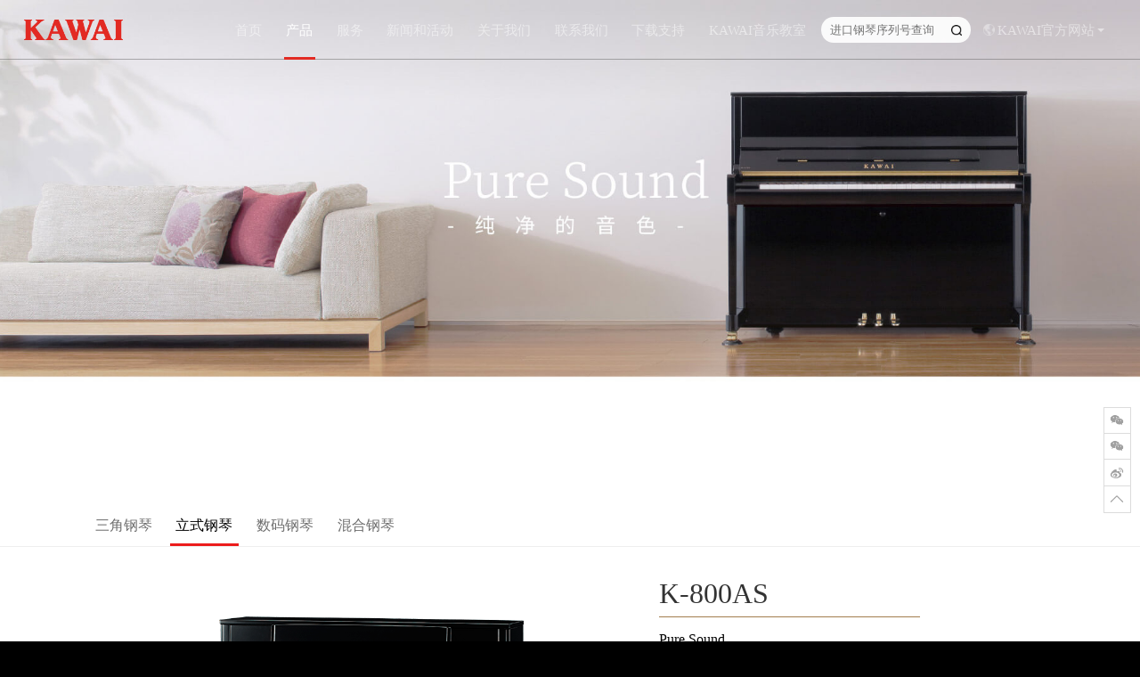

--- FILE ---
content_type: text/html; charset=utf-8
request_url: https://kawaipiano.cn/product/k/k-800as/
body_size: 10861
content:
<!DOCTYPE html>
<html>

<head>
    <meta charset="utf-8">
    <meta http-equiv="X-UA-Compatible" content="IE=edge">
    <meta name="viewport" content="width=device-width, initial-scale=1.0, maximum-scale=1.0, user-scalable=0">
    <meta name="keywords" content="KAWAI,卡瓦依,钢琴,立式钢琴,进口钢琴,K-800AS">
    <meta name="description" content="Pure Sound -纯净的音色- 原声震撼，更加深入骨髓。音色，彷如能与心灵直接沟通。触摸之余，即能体会到无限的想象力蓬勃而出，柔滑的触键感。K系列是为对钢琴怀抱憧憬的人们量身定制的立式钢琴，它不仅展现了原声魅力，并能从中焕然新生。进一步提升了音色的纯度和触键的真实感，只为达到“人琴合一”的理想境界。">
    <meta name="author" content="">
    <link rel="icon" href="/favicon.ico">
    <title>KAWAI卡瓦依钢琴-中国官方网站</title>
    <!-- Rem -->
    <script src="/Public/home/js/rem.js"></script>
    <!-- Swiper core CSS -->
    <link href="/Public/home/css/swiper.min.css" rel="stylesheet">
    <!-- Custom styles public + header + footer -->
    <link href="/Public/home/css/style_base.css?v=2.1" rel="stylesheet">
    <!-- Custom styles for this template -->
    <link href="/Public/home/css/style.css?v=2.2" rel="stylesheet">
    <!-- Custom script public -->
    <script src="/Public/home/js/jquery.min.js"></script>
    <script src="/Public/home/js/swiper.min.js"></script>
    <script src="/Public/home/js/kawai.js"></script>
    <!-- Custom script for this template -->
    <script src="/Public/home/js/index.js"></script>
</head>

<style>
    .nav_icon_arrow {
      background-image: url('/Public/home/images/up.png');
    }
</style>

<div style="display:none">
    <script type="text/javascript" src="https://s13.cnzz.com/z_stat.php?id=1263367398&web_id=1263367398"></script>
</div>
<script>
    var _hmt = _hmt || [];
    (function() {
      var hm = document.createElement("script");
      hm.src = "https://hm.baidu.com/hm.js?25f1acd1b0d736629210f3c397d00899";
      var s = document.getElementsByTagName("script")[0]; 
      s.parentNode.insertBefore(hm, s);
    })();
</script>

<body id="page-top">
    <!-- Navigation -->
    <nav class="nav nav_flex">
        <div class="nav_left">
            <a href="/" class="nav_logo">
                <img src="/Uploads/logo/20200623/202006231032575038525ef169d99097d.png" alt="" class="logo_img">
            </a>
            <img src="/Public/home/images/menu.png" alt="" class="nav_menu">
        </div>
        <div class="nav_right">
            <div class="nav_navbar">
                <div class="nav_item nav_item_close">
                    <img src="/Public/home/images/close.png" alt="" class="nav_close">
                </div>
                                                            <div class="nav_item ">
                            <a href="/" class="nav_a nav_b">首页                                                        </a>
                                                    </div>
                                            <div class="nav_item active">
                            <a href="/product/grandpiano" class="nav_a nav_b">产品                                                            <span onclick=" return false;" class="kawai_background nav_icon_arrow"></span>
                                                        </a>
                                                            <div class="dropdown">
                                                                            <a href="/product/grandpiano" class="nav_sub_a">三角钢琴</a>
                                                                            <a href="/product/uprightpiano" class="nav_sub_a">立式钢琴</a>
                                                                            <a href="/product/digitalpiano" class="nav_sub_a">数码钢琴</a>
                                                                            <a href="/product/hybridpiano" class="nav_sub_a">混合钢琴</a>
                                                                    </div>
                                                    </div>
                                            <div class="nav_item ">
                            <a href="/service/faq" class="nav_a nav_b">服务                                                            <span onclick=" return false;" class="kawai_background nav_icon_arrow"></span>
                                                        </a>
                                                            <div class="dropdown">
                                                                            <a href="/service/faq" class="nav_sub_a">FAQ</a>
                                                                            <a href="/service/network" class="nav_sub_a">售后讯息</a>
                                                                            <a href="/service/maintenance" class="nav_sub_a">养护须知</a>
                                                                            <a href="/service/tunning" class="nav_sub_a">调律&amp;维修</a>
                                                                    </div>
                                                    </div>
                                            <div class="nav_item ">
                            <a href="/news" class="nav_a nav_b">新闻和活动                                                        </a>
                                                    </div>
                                            <div class="nav_item ">
                            <a href="/about/history" class="nav_a nav_b">关于我们                                                            <span onclick=" return false;" class="kawai_background nav_icon_arrow"></span>
                                                        </a>
                                                            <div class="dropdown">
                                                                            <a href="/about/instrumental-to-life" class="nav_sub_a">品牌信息</a>
                                                                            <a href="/about/philosophy" class="nav_sub_a">KAWAI Philosophy</a>
                                                                            <a href="/about/legacy" class="nav_sub_a">品牌传承</a>
                                                                            <a href="/about/history" class="nav_sub_a">公司历史</a>
                                                                            <a href="/about/factory" class="nav_sub_a">我们的工厂</a>
                                                                            <a href="/about/choice" class="nav_sub_a">专家的选择</a>
                                                                            <a href="/about/global" class="nav_sub_a">KAWAI全球</a>
                                                                    </div>
                                                    </div>
                                            <div class="nav_item ">
                            <a href="/contact/information" class="nav_a nav_b">联系我们                                                            <span onclick=" return false;" class="kawai_background nav_icon_arrow"></span>
                                                        </a>
                                                            <div class="dropdown">
                                                                            <a href="/contact/information" class="nav_sub_a">联系信息</a>
                                                                            <a href="/service/network" class="nav_sub_a">售后讯息</a>
                                                                    </div>
                                                    </div>
                                            <div class="nav_item ">
                            <a href="/download" class="nav_a nav_b">下载支持                                                        </a>
                                                    </div>
                                            <div class="nav_item ">
                            <a href="http://music.kawaipiano.cn/" target="_blank"  class="nav_a nav_b">KAWAI音乐教室                                                        </a>
                                                    </div>
                                                    <div class="nav_item nav_item_form">
                    <form action="/Query/index" class="nav_form">
                        <input type="text" name="code" placeholder="进口钢琴序列号查询" class="nav_input" value="">
                        <button type="submit" class="nav_submit"></button>
                    </form>
                </div>
                <div class="nav_item nav_item_word">
                    <a href="javascript:;" class="nav_a">
                        <span class="kawai_background nav_icon_earth"></span>
                        KAWAI官方网站
                        <span class="nav_icon_caret"></span>
                    </a>
                                            <div class="dropdown">
                                                            <a href="https://www.kawai-global.com" target="_blank" class="nav_sub_a">KAWAI全球</a>
                                                            <a href="http://www.kawai.co.jp/" target="_blank" class="nav_sub_a">KAWAI日本</a>
                                                            <a href="http://www.kawaius.com/" target="_blank" class="nav_sub_a">KAWAI美国</a>
                                                            <a href="http://www.kawai.com.au/" target="_blank" class="nav_sub_a">KAWAI澳大利亚</a>
                                                            <a href="http://www.kawai.de/" target="_blank" class="nav_sub_a">KAWAI德国</a>
                                                            <a href="http://www.kawai.co.uk/" target="_blank" class="nav_sub_a">KAWAI英国</a>
                                                            <a href="http://www.kawaipiano.fr/" target="_blank" class="nav_sub_a">KAWAI法国</a>
                                                            <a href="http://kawaipiano.ru/" target="_blank" class="nav_sub_a">KAWAI俄罗斯</a>
                                                            <a href="https://music.kawai.co.id/index_id.html" target="_blank" class="nav_sub_a">KAWAI音乐印尼</a>
                                                    </div>
                                    </div>
            </div>
        </div>
    </nav><style type="text/css">
    .kawai_tabs_cont .wx-header{
        display: none;
    }
    .banner.kawai_background{
        height: 7.5rem;
    }
    .product_introduce img{
        display: initial;
    }
</style>
<script src="/Public/home/js/product_details.js"></script>
    <!-- other Banner -->
    <section class="kawai_background banner product_list_banner">
        <!-- pc渲染这个 -->
        <div class="other_banner_pc">
            <div class="swiper-container">
                <div class="swiper-wrapper">
                                                                                                        <div class="kawai_background swiper-slide" style="background-image: url('/Uploads/banners/20200717/202007171701316269205f1168eb22873.jpg');"></div>
                                                                                        </div>
            </div>
        </div>
        <!-- phone渲染这个 -->
        <div class="other_banner_phone">
            <div class="swiper-container">
                <div class="swiper-wrapper">
                                                                                            <div class="kawai_background swiper-slide" style="background-image: url('/Uploads/banners/20200723/202007231735153976995f1959d35c92c.jpg');"></div>
                                                                            </div>
            </div>
        </div>
        <!-- <div class="kawai_background banner_container">
            <div class="kawai_container">
                <img src="" alt="" class="banner_product_img">
                <div class="banner_text_area">
                    <div class="banner_text_zn"></div>
                    <div class="banner_text_box">
                        <div class="banner_text_top"></div>
                        <div class="banner_text_en banner_text_en_img">
                            <img src="images/product_list_banner_zn.png" alt="">
                        </div>
                        <div class="banner_text_zn"></div>
                        <div class="banner_text_bottom"></div>
                    </div>
                </div>
            </div>
        </div> -->
    </section>
    <div class="product_details_top_box"></div>
    <!-- Tab -->
    <div class="kawai_tabs">
                    <div class="kawai_container">
                                    <a href="/product/grandpiano/" class="kawai_tab ">三角钢琴</a>
                                    <a href="/product/uprightpiano/" class="kawai_tab active">立式钢琴</a>
                                    <a href="/product/digitalpiano/" class="kawai_tab ">数码钢琴</a>
                                    <a href="/product/hybridpiano/" class="kawai_tab ">混合钢琴</a>
                            </div>
            </div>
    <!-- Box -->
    <section class="kawai_container product_details_box">
        <div class="one_product_details">
            <div class="one_product_left">
                <div class="one_product_box">
                    <img src="/Uploads/product/20250912/K-800AS.png" alt="" class="one_product_img">
                </div>
                                    <div class="product_details_swiper">
                        <div class="swiper-container">
                            <div class="swiper-wrapper">
                                                                    <div class="swiper-slide product_details_active">
                                        <img src="/Uploads/product/20250912/K-800AS.png" alt="">
                                    </div>
                                                                    <div class="swiper-slide ">
                                        <img src="/Uploads/product/20200811/202008111632569766855f3257b8d71d7.jpg" alt="">
                                    </div>
                                                            </div>
                        </div>
                        <div class="swiper-button-prev"></div>
                        <div class="swiper-button-next"></div>
                    </div>
                            </div>
            <div class="one_product_right">
                                                <div class="one_p_title">
                    <span class="one_p_name">K-800AS</span>
                        <span class="one_p_hot"></span>
                                    </div>
                <div class="one_p_info">Pure Sound <br/>-纯净的音色- <br/>原声震撼，更加深入骨髓 <br/>音色，彷如能与心灵直接沟通 <br/>触摸之余，即能体会到无限的想象力蓬勃而出，柔滑的触键感。K系列是为对钢琴怀抱憧憬的人们量身定制的立式钢琴，它不仅展现了原声魅力，并能从中焕然新生。进一步提升了音色的纯度和触键的真实感，只为达到“人琴合一”的理想境界。</div>
                <div style="margin-bottom: 0.2rem;color: #a27d4e" class="">高 134cm / 宽 153cm / 深 65cm / 重 284kg                                            <div class="address">产地：日本</div>
                                    </div>
                <div class="one_p_list_box">
                    <ul style="padding-left: 0;" class="one_p_other_info one_p_size">
                        <li class="one_p_list_title"></li>
                    </ul>
                                        <ul class="one_p_list one_p_price_list">
                        <li class="one_p_list_title">建议零售价：</li>
                        133,800元                    </ul>
                                        <ul class="one_p_list">
                        <li class="one_p_list_title">外观颜色：</li>
                                                    <li class="one_p_list_flex">
                                                                    <div class="one_p_list_item">
                                        <img src="/Uploads/product/20200624/202006241201424669275ef2d026d973f.jpg" alt="">
                                        <p>亮光乌木色</p>
                                    </div>
                                                            </li>
                                            </ul>
                </div>
            </div>
        </div>
        <div class="product_details_info">
            <div class="kawai_tabs kawai_tabs_card">
                <a href="javascript:;" class="kawai_tab active">产品描述</a>
                            </div>
            <div class="kawai_tabs_cont">
                <div class="kawai_tabs_cont_item active">
                                            <div class="this_product_info">
                            <div>	· 击弦机： 第三代超反应击弦机</div><div>	· 弦槌 ： KAWAI弦槌（全弦槌植入羊毛底毡）</div><div>	· 泛音共鸣：&nbsp;前/后</div><div>	· 音板 ： 实木云杉锥度音板</div><div>	· 键盘数 ： 88键(7 1/4八度)</div><div>	· 键面 ： NEOTEX(人工象牙黑檀键面)</div><div>	· 第一弦有效弦长(mm) ：1,280</div><div>	· 锁 ： O</div><div>	· 键盖安全装置 ： 键盘盖缓降功能</div><div>	· 前脚轮： 黄铜双轮</div><div>	· 踏瓣 ： 3个 (中间踏瓣 选择延音)</div><p>	（因为钢琴的木材特性，尺寸上可能有少许出入，以实物为准）</p>                        </div>
                    <!--                                             <div class="product_details_video_box">
                            <video
                                src=""
                                 poster="" controls class="product_details_video">
                                您的浏览器不支持 video 标签。
                            </video>
                        </div>
                     -->
                                        <div class="product_introduce">
                                                    <div class="p_introduce_title">触感</div>
                                                            <div class="p_introduce_item">
                                    <div class="p_introduce_left">
                                        <div class="p_introduce_subTitle">创新的触键，仅凭触摸即可感受乐感在绵延<br />触键，彷如能与指尖融为一体</div>
                                        <div class="p_introduce_cont">
                                            <p>	加长的键盘拥有极其丰富的表现力，精选的材质能令指尖与其轻易适应，而超凡的反应性能亦可响应随心所欲的连击动作。让您在弹奏开始的瞬间即可感受到压倒性的表现力。</p><p>	<br /></p></div>
                                    </div>
                                                                    </div>
                                                            <div class="p_introduce_item">
                                    <div class="p_introduce_left">
                                        <div class="p_introduce_subTitle">超越表现力领域界限的“加长键盘设计”<br/> Extended key length & Key surfaces （延伸的键长&键面）</div>
                                        <div class="p_introduce_cont">
                                            键盘长度的延伸，能够提升弹奏的舒适度以及演奏的表现力。KAWAI三角钢琴的设计理念，也在K系列的设计当中一一呈现。K系列重审了系列中每架钢琴型号的键盘长度，只为追求更高的表现力。<br />采用加长的键盘，使得触键能够轻松触击到键盘更深处，得以呈现更符合您心的理想表现力。<br />演奏者与钢琴间唯一的连接点正是键盘。KAWAI为追求理想的触键感和演奏性能,倾力开发了“仿象牙白键”和“仿黑檀木黑键”，它们的触感十分接近现今被禁止进口的象牙（白键）和极其稀有的黑檀木（黑键）。天然的触感带来轻松舒适的弹奏，同时，良好的吸水性能够吸收汗液，有效防止触键失误。使用此种材质的KAWAI键盘，在那些追求理想触键的世界级钢琴家当中，也获得了的高度评价。<br /><br /></div>
                                    </div>
                                                                            <div class="p_introduce_right">
                                                                                            <img src="/Uploads/product/20200703/202007031339402645795efec49c44da4.jpg" alt="">
                                                                                                                                                                                                                        </div>
                                                                    </div>
                                                            <div class="p_introduce_item">
                                    <div class="p_introduce_left">
                                        <div class="p_introduce_subTitle">为指尖呈上更舒心舒适之感“第三代超反应击弦机” <br/>Millennium III Action with Carbon Fiber （碳纤维第三代超反应击弦机）</div>
                                        <div class="p_introduce_cont">
                                            按下键盘，弦槌就会敲击琴弦。如此简单的动作，背后却需要众多的零件同时进行许多细微的动作。针对这个被称为击弦机的装置，KAWAI不仅继承了传统的技术，还在时刻追求突破的基础上为其注入了新的精华。<br />“第三代超反应击弦机”的主要零件中均使用了含有碳纤维材质的ABS树脂，它能获得木质材料所无法具备的精密、强韧、耐久和均质等性能。<br />另外，这种同样适用于航空机械中的碳纤维材料，不仅能提高材料的性能，同时还减轻了击弦机的重量。优良的反应性能，使演奏更加随心所欲。如此先进的击弦机，如今正搭载于K系列的所有型号当中。<br /><br /></div>
                                    </div>
                                                                            <div class="p_introduce_right">
                                                                                            <img src="/Uploads/product/20200813/202008131358313936845f34d687a5bff.jpg" alt="">
                                                                                                                                                                                                                        </div>
                                                                    </div>
                                                            <div class="p_introduce_item">
                                    <div class="p_introduce_left">
                                        <div class="p_introduce_subTitle">为击弦机带来更高的精度和耐久性 <br/>Maximum precision （精度值的最大化）</div>
                                        <div class="p_introduce_cont">
                                            为了更长久地维持音色和触键的品质，KAWAI潜心琢磨了击弦机微小部位的形状和构造。由于总档极其细微的变形都会给音色和触键带来极大影响，K系列的总档采用了压铸成型的铝制材料，可以有效防止伸缩和弯曲，同时还采用了能够持续保持高精度的双重背档结构。<br />此外，支架采用了以强韧度、均质性和精密性著称的铝拉模铸造法，有了它的支撑，安装着各种零件的总档才能够持续保持着正确的位置不变。<br /></div>
                                    </div>
                                                                            <div class="p_introduce_right">
                                                                                            <img src="/Uploads/product/20200703/202007031501026484615efed7ae866a5.jpg" alt="">
                                                                                                                                                                                                                        </div>
                                                                    </div>
                                                    
                                                    <div class="p_introduce_title">声音</div>
                                                            <div class="p_introduce_item">
                                    <div class="p_introduce_left">
                                        <div class="p_introduce_subTitle">让原声音响的震撼感更为强烈<br/>将强劲与柔和二者合一的琴体韧性大幅提升</div>
                                        <div class="p_introduce_cont">
                                            <p>	重审弦槌和音板的设计，为提炼岀更为澄净的音色<span style="white-space:normal;">，</span>KAWAI不断追求所有零部件的品质。</p><p>	<br /></p><p>	<br /></p></div>
                                    </div>
                                                                    </div>
                                                            <div class="p_introduce_item">
                                    <div class="p_introduce_left">
                                        <div class="p_introduce_subTitle">纤毫必究的精致弦槌 <br/> Mahogany wood core & All under felted hammers（桃花心木&全弦槌羊毛底毡）</div>
                                        <div class="p_introduce_cont">
                                            <p>	弦槌是直接叩击琴弦、使其发出声音的重要零件。横向观看K系列的弦槌，可以明显看到其内部红色的羊毛毡。由于内部植入了羊毛底毡，保证了内侧的硬度，从而更好地实现了“内刚外柔”的理想结构。</p><br /></div>
                                    </div>
                                                                            <div class="p_introduce_right">
                                                                                            <img src="/Uploads/product/20200703/202007031352249888815efec798c9c37.jpg" alt="">
                                                                                                                                                                                                                        </div>
                                                                    </div>
                                                            <div class="p_introduce_item">
                                    <div class="p_introduce_left">
                                        <div class="p_introduce_subTitle">K-700和 K-500采用了能使泛音更加柔美的泛音共鸣 <br/>*仅适用于K-700、K-500</div>
                                        <div class="p_introduce_cont">
                                            <p>	K-700和K-500两型号在通常不得振动的前弦区※植入了特殊的弦轴，它们采用了能够轻松发岀泛音的“泛音共鸣”。因此，连较少能发岀泛音的中高音部也能产生更多的泛音，从而为钢琴带来更加明亮而丰富的音色。<br />※弦长中定弦轴到轴承间的部位</p><br /></div>
                                    </div>
                                                                            <div class="p_introduce_right">
                                                                                            <img src="/Uploads/product/20200811/202008110956348830185f31fad2483d4.jpg" alt="">
                                                                                                                                                                                                                        </div>
                                                                    </div>
                                                            <div class="p_introduce_item">
                                    <div class="p_introduce_left">
                                        <div class="p_introduce_subTitle">重审全体设计，提高琴体强韧性 <br/>New back design （全新的背架设计）</div>
                                        <div class="p_introduce_cont">
                                            <p>	在追求纯粹的音质方面，关键的因素就是琴体的强韧性。KAWAI把在开发三角钢琴的过程中所得出的信念，贯彻到了立式钢琴K系列的设计当中。从零开始重新审视立式钢琴的结构，使用被称之为柱顶螺丝的零件连接金属铁板和背柱，以此控制由于琴弦的张力而产生的变形。只有更为稳定的结构，才能成就更优美更悠长的音色。再者为了更好地提升琴体的强韧性，针对背柱的数量、结构体的辅助支撑等方面也进行了各式各样的改良。</p><br /></div>
                                    </div>
                                                                            <div class="p_introduce_right">
                                                                                            <img src="/Uploads/product/20200703/202007031502219029975efed7fdbbb70.jpg" alt="">
                                                                                                                                                                                                                        </div>
                                                                    </div>
                                                            <div class="p_introduce_item">
                                    <div class="p_introduce_left">
                                        <div class="p_introduce_subTitle">改进音板的设计，提升音量和音色的延展 <br/>Tapered Soundboard （锥度音板）</div>
                                        <div class="p_introduce_cont">
                                            音板的作用是将琴弦的振动转变成优美的声音。K系列的音板是在科学的物理分析和调音技术人员的感性分析基础上进行设计的，它是一种厚薄不一的锥度音板。将感性和技术合二为一的精致造音，使钢琴在所有音域里均能获得丰富的音量，而琴音延展的均衡性也从而得到了提升。为提高音板振动效果而加入的共振板，也使得音色的纯度有所升高。<br /></div>
                                    </div>
                                                                            <div class="p_introduce_right">
                                                                                            <img src="/Uploads/product/20200703/202007031502524070825efed81c73a14.jpg" alt="">
                                                                                                                                                                                                                        </div>
                                                                    </div>
                                                    
                                                    <div class="p_introduce_title">设计</div>
                                                            <div class="p_introduce_item">
                                    <div class="p_introduce_left">
                                        <div class="p_introduce_subTitle">为立式钢琴，敬呈永恒之美<br />彰显立体空间感的摩登设计</div>
                                        <div class="p_introduce_cont">
                                            新K系列的外表是将新颖的创意和高精密的组装技术两相融合而生的设计。四方的形体，中间是流畅的线条。简约的同时，倘佯着固有的个性，这就是K系列。邂逅之初的美之体验，尽在于此。<br /><br /></div>
                                    </div>
                                                                    </div>
                                                            <div class="p_introduce_item">
                                    <div class="p_introduce_left">
                                        <div class="p_introduce_subTitle">为演奏带来安心感的加长乐谱架 Wide Music Rack （加长乐谱架）<br/> *仅适用于K-600、K-500、K-300</div>
                                        <div class="p_introduce_cont">
                                            为使演奏者于演奏中更轻松地浏览乐谱，K系列煞费了苦心。为了能放置双面或大开页的乐谱，KAWAI为K-600,K-500和K-300型号配置了100cm宽的加长乐谱架。此外，还在所有型号的乐谱架上贴有能使乐谱不会滑动、具有定位作用的人工皮革。<br /><br /></div>
                                    </div>
                                                                    </div>
                                                            <div class="p_introduce_item">
                                    <div class="p_introduce_left">
                                        <div class="p_introduce_subTitle">演绎出高端感的黄铜双重脚轮 <br/>Brass Front Casters （黄铜前脚轮）</div>
                                        <div class="p_introduce_cont">
                                            <span>K系列的琴脚下是闪耀着金黄色光辉的黄铜制脚轮。K系列釆用了双重脚轮，它不仅具有高品位的美感，同时还兼具了能够有力地支撑住钢琴重量的作用。</span></div>
                                    </div>
                                                                            <div class="p_introduce_right">
                                                                                            <img src="/Uploads/product/20200810/202008101456423309545f30efaa5525e.jpg" alt="">
                                                                                                                                                                                                                        </div>
                                                                    </div>
                                                            <div class="p_introduce_item">
                                    <div class="p_introduce_left">
                                        <div class="p_introduce_subTitle">象征着制琴理念的标志 <br/>THE FUTURE OF THE PIANO（钢琴的未来）</div>
                                        <div class="p_introduce_cont">
                                            为了持续提升立式钢琴的音色、触键感、设计，以及演奏时的欢快度，KAWAI永不休止地追求着全新的技术和创意。作为该制琴理念的象征物的，正是那代表着堪称KAWAI制琴圣地的龙洋工厂的绿色，K系列将此象征性的标志设计在了顶盖的内侧，以此证明K系列是倾注了日本的技术与热情的钢琴。</div>
                                    </div>
                                                                            <div class="p_introduce_right">
                                                                                            <img src="/Uploads/product/20200703/202007031504329955655efed8808cad5.jpg" alt="">
                                                                                                                                                                                                                        </div>
                                                                    </div>
                                                            <div class="p_introduce_item">
                                    <div class="p_introduce_left">
                                        <div class="p_introduce_subTitle">专为孩子们设计的安全键盘盖</div>
                                        <div class="p_introduce_cont">
                                            K系列的所有型号，都采用了紧急情况下（例如孩子误触了键盘盖，或者演奏过程中键盘盖突然倒了下来等情况）也不会突然闭合，而是静静地合上的缓降系统的键盘盖。故而演奏者可以不必再有受伤之虑，从而逬行安心的演奏。</div>
                                    </div>
                                                                            <div class="p_introduce_right">
                                                                                            <img src="/Uploads/product/20200703/202007031505035454875efed89f72c24.jpg" alt="">
                                                                                                                                                                                                                        </div>
                                                                    </div>
                                                    
                        
                        
                        
                        
                                            </div>

                                                            <div class="news_details_back">
                        <a href="javascript:history.go(-1);" class="news_details_back_btn">返回列表</a>
                    </div>
                </div>
                <div class="kawai_tabs_cont_item">
                                    </div>
            </div>
        </div>
            </section>


    <!-- Footer -->
    <footer class="kawai_background footer">
        <div class="kawai_container">
            <div class="footer_box">
                <a href="https://www.kawai-global.com/" class="footer_kawai_map">
                    <img src="/Public/home/images/kawai_map.png" alt="" class="kawai_map_img">
                    <img src="/Public/home/images/kawai_map_phone.png" alt="" class="kawai_map_phone_img">
                </a>
                                    <div class="footer_nav_box">
                                                                                                            <ul class="footer_nav">
                                                                    <li class="footer_nav_title">产品</li>
                                                                                                                                            <li><a href="/product/grandpiano">三角钢琴</a></li>
                                                                            <li><a href="/product/uprightpiano">立式钢琴</a></li>
                                                                            <li><a href="/product/digitalpiano">数码钢琴</a></li>
                                                                            <li><a href="/product/hybridpiano">混合钢琴</a></li>
                                                                                                </ul>
                                                                                <ul class="footer_nav">
                                                                    <li class="footer_nav_title">服务</li>
                                                                                                                                            <li><a href="/service/faq">FAQ</a></li>
                                                                            <li><a href="/service/network">售后讯息</a></li>
                                                                            <li><a href="/service/maintenance">养护须知</a></li>
                                                                            <li><a href="/service/tunning">调律&amp;维修</a></li>
                                                                                                </ul>
                                                                                <ul class="footer_nav">
                                                                    <a href="/news" ><li class="footer_nav_title">新闻和活动</li></a>
                                                                                            </ul>
                                                                                <ul class="footer_nav">
                                                                    <li class="footer_nav_title">关于我们</li>
                                                                                                                                            <li><a href="/about/instrumental-to-life">品牌信息</a></li>
                                                                            <li><a href="/about/philosophy">KAWAI Philosophy</a></li>
                                                                            <li><a href="/about/legacy">品牌传承</a></li>
                                                                            <li><a href="/about/history">公司历史</a></li>
                                                                            <li><a href="/about/factory">我们的工厂</a></li>
                                                                            <li><a href="/about/choice">专家的选择</a></li>
                                                                            <li><a href="/about/global">KAWAI全球</a></li>
                                                                                                </ul>
                                                                                <ul class="footer_nav">
                                                                    <li class="footer_nav_title">联系我们</li>
                                                                                                                                            <li><a href="/contact/information">联系信息</a></li>
                                                                            <li><a href="/service/network">售后讯息</a></li>
                                                                                                </ul>
                                                                                <ul class="footer_nav">
                                                                    <a href="/download" ><li class="footer_nav_title">下载支持</li></a>
                                                                                            </ul>
                                                                                <ul class="footer_nav">
                                                                    <a href="http://music.kawaipiano.cn/" target="_blank"  ><li class="footer_nav_title">KAWAI音乐教室</li></a>
                                                                                            </ul>
                                            </div>
                                <div class="footer_contact">
                    <div class="footer_logo">
                        <img src="/Public/home/images/logo.png" alt="" class="footer_logo_img">
                    </div>
                    <p class="footer_contact_info">地址：上海市浦东新区张杨路500号华润时代广场28楼C</p>
                    <p class="footer_contact_info">电话：021-68593338</p>
                    <div class="footer_share">
                                                                                    <a href="javascript:;" class="kawai_background share_wechat">
                                    <span class="share_box">
                                        <img src="/Public/home/images/triangle.png" alt="" class="share_triangle">
                                        <img src="/Public/home/images/wxcode.png" alt="" class="share_code">
                                    </span>
                                </a>
                                                            <a href="javascript:;" class="kawai_background share_wechat">
                                    <span class="share_box">
                                        <img src="/Public/home/images/triangle.png" alt="" class="share_triangle">
                                        <img src="/Public/home/images/wxcode2.png" alt="" class="share_code">
                                    </span>
                                </a>
                                                                                                                                        <a href="javascript:;" class="kawai_background share_xiaohongshu">
                                    <span class="share_box">
                                        <img src="/Public/home/images/triangle.png" alt="" class="share_triangle">
                                        <img src="/Uploads/qrcode/20240919/小红书.png" alt="" class="share_code">
                                    </span>
                                </a>
                                                                                                                                        <a href="javascript:;" class="kawai_background share_douyin">
                                    <span class="share_box">
                                        <img src="/Public/home/images/triangle.png" alt="" class="share_triangle">
                                        <img src="/Uploads/qrcode/20250318/01.jpg" alt="" class="share_code">
                                    </span>
                                </a>
                                                                                                                                        <a href="https://weibo.com/u/6365889803?is_all=1" target="_blank" class="kawai_background share_weibo"></a>
                                                                                                                        </div>
                </div>
            </div>
            <div class="footer_link">
                <span>友情链接：</span>
                                                            <a href="https://weibo.com/u/6365889803" target="_blank">KAWAI官方微博</a>
                                            <a href="http://www.parsonsmusic.com" target="_blank">柏斯琴行(KAWAI全国总代理)</a>
                                            <a href="https://mall.jd.com/index-1000632695.html?from=pc" target="_blank">KAWAI钢琴京东自营旗舰店</a>
                                            <a href="https://kawaiyueqi.tmall.com/shop/view_shop.htm?spm=pc_detail.30350276.shop_block.dshopinfo.7f8c7dd6" target="_blank">天猫KAWAI卡瓦依旗舰店</a>
                                                </div>
            <div class="footer_other">
                <p class="footer_other_ba">CopyRight©卡瓦依乐器（中国）有限公司                    <a href="http://www.beian.gov.cn/portal/registerSystemInfo?recordcode=31011502002696" target="_blank" rel="">沪公网安备 31011502002696号</a>
                    &nbsp<a target="_blank" href=" http://beian.miit.gov.cn/">沪ICP备14014183号-2</a>
                </p>
                <!-- <p class="footer_other_a">
                    <a href="">联系我们</a>
                    <span>|</span>
                    <a href="https://www.dn.cn/" target="_blank">技术支持</a>
                </p> -->
            </div>
        </div>
    </footer>
    <!-- Share -->
    <div class="right_share_box">
                                    <a href="javascript:;" class="right_share_wx">
                    <img src="/Public/home/images/wxcode.png" alt="" class="share_code">
                </a>
                            <a href="javascript:;" class="right_share_wx">
                    <img src="/Public/home/images/wxcode2.png" alt="" class="share_code">
                </a>
                                                        <a href="https://weibo.com/u/6365889803?is_all=1" target="_blank" class="right_share_wb"></a>
                            <a href="javascript:;" class="right_share_top" id="toTop"></a>
    </div>
</body>

</html>

--- FILE ---
content_type: text/css
request_url: https://kawaipiano.cn/Public/home/css/style_base.css?v=2.1
body_size: 2224
content:
@charset "utf-8";

* {
  box-sizing: border-box;
}

html {
  font-size: 100px;
  font-family: "Microsoft YaHei", "黑体", "宋体";
  color: black;
  background: black;
  -webkit-text-size-adjust: none;
}

body {
  height: 100%;
  font-size: 14px;
  line-height: 1.42857143;
  background: white;
}

body,
div,
dl,
dt,
dd,
ul,
li,
h1,
h2,
h3,
h4,
h5,
h6,
pre,
code,
form,
fieldset,
legend,
input,
textarea,
p,
blockquote,
th,
td,
hr,
button,
article,
aside,
details,
figcaption,
figure,
footer,
header,
hgroup,
menu,
nav,
section {
  margin: 0;
  padding: 0;
}

audio,
video {
  outline: none;
  border: none;
}

button,
input,
select,
textarea {
  outline: none;
  border: none;
  background-color: transparent;
  font-family: "Microsoft YaHei";
}

img {
  display: block;
  max-width: 100%;
  height: auto;
  border: none;
}

table {
  border-collapse: collapse;
  border-spacing: 0;
}

th {
  text-align: inherit;
}

abbr,
acronym {
  border: none;
  font-variant: normal;
}

del {
  text-decoration: line-through;
}

address,
caption,
cite,
code,
dfn,
em,
th,
var {
  font-style: normal;
  font-weight: 500;
}

ul {
  list-style: none;
}

@media screen and (min-width:1400px) {
  body {
    overflow: inherit !important;
  }
}

@media screen and (max-width:1400px) {
  body {
    line-height: 1.6;
    overflow: inherit !important;
  }
}

@media screen and (max-width:1200px) {
  body {
    line-height: 1.8;
    overflow: inherit !important;
  }
}

a {
  color: #000;
  text-decoration: none;
  transition: .35s;
}

a:hover,
a:focus,
a:active {
  color: #f13e3e;
  text-decoration: underline;
  background-color: transparent;
  outline: none;
}

/* Background - 背景图自适应 */
.kawai_background {
  background-repeat: no-repeat;
  background-attachment: scroll;
  background-position: center center;
  -webkit-background-size: cover;
  -moz-background-size: cover;
  background-size: cover;
  -o-background-size: cover;
}

/* Container - 容器 */
.kawai_container {
  position: relative;
  margin: 0 auto;
  width: 16.2rem;
}

.news_details_box{
  width: 15.2rem!important;
}

@media screen and (max-width:1020px) {
  .kawai_container {
    padding: 0 0.3rem;
    width: 100%;
  }
  .news_details_box{
    width: auto!important;
  }
}

/* Title - 标题 */
.kawai_title {
  font-size: 0.3rem;
  line-height: 1;
  color: #fff;
}

@media screen and (max-width: 1200px) and (min-width: 1020px) {
  .kawai_title {
    font-size: 0.34rem;
  }
}

.kawai_title_right {
  text-align: right;
}

.kawai_zn_title {
  font-style: italic;
  margin-bottom: 0.2rem;
}

.kawai_zn_title>i,
.kawai_en_title>i {
  display: inline-block;
}

.kawai_en_title>i {
  height: 0.69rem;
  font-size: 0.8rem;
  background-image: url(../images/text_bg.png);
  background-position: left bottom;
  background-repeat: no-repeat;
  background-size: 98% 35%;
  font-family: 'Times New Roman', Times, serif;
}

.product .kawai_en_title>i {
  padding-left: 0.02rem;
  background-size: 97.5% 35%;
}

.about .kawai_en_title>i {
  padding-left: 0.04rem;
  background-size: 98% 35%;
}

.news .kawai_en_title>i {
  padding-left: 0.02rem;
  background-size: 97% 35%;
}

@media screen and (max-width:1020px) {
  .kawai_en_title>i {
    letter-spacing: -0.02rem;
  }

  .kawai_zn_title {
    font-size: 0.34rem;
    margin-bottom: 0.1rem;
  }
}

/* Tab - 切换页 */
.kawai_tabs {
  width: 100%;
  font-size: 0;
  color: #666;
  border-bottom: 1px solid #eee;
}

.kawai_tabs .kawai_tab {
  position: relative;
  display: inline-block;
  margin-right: 0.2rem;
  padding: 0.12rem 0.1rem;
  font-size: 0.18rem;
  color: rgb(110, 110, 110);
  vertical-align: middle;
  border-top: 0.04rem solid transparent;
  border-bottom: 0.04rem solid transparent;
}

.kawai_tabs .kawai_tab:hover {
  color: #000;
  text-decoration: none;
}

.kawai_tabs .kawai_tab.active {
  color: #000;
  border-bottom-color: #ec1c1c;
}

.kawai_tabs.kawai_tabs_card {
  border-bottom: 0.02rem solid #eee;
}

.kawai_tabs.kawai_tabs_card .kawai_tab {
  margin-right: 0;
  padding: 0.12rem 0.3rem;
  color: #000;
  background-color: #eee;
  vertical-align: middle;
}

.kawai_tabs.kawai_tabs_card .kawai_tab:hover {
  text-decoration: underline;
}

.kawai_tabs.kawai_tabs_card .kawai_tab.active {
  color: #fff;
  background-color: #ec1c1c;
}

.kawai_tabs.kawai_tabs_card .kawai_tab.active::after {
  content: "";
  position: absolute;
  left: 0;
  top: 100%;
  width: 100%;
  height: 0.14rem;
  background-color: #ec1c1c;
}

@media screen and (max-width:1020px) {
  .kawai_tabs {
    display: none;
  }

  .kawai_tabs_card {
    display: block;
  }

  .kawai_tabs .kawai_container {
    white-space: nowrap;
    overflow-x: auto;
  }

  .kawai_tabs .kawai_tab {
    font-size: 0.3rem;
    border-top: 0.02rem solid transparent;
    border-bottom: 0.02rem solid transparent;
  }
}

/* 内容区域 */
.kawai_content_title {
  padding: 0.56rem 0;
  text-align: center;
  color: #000;
}

.kawai_content_title .kawai_zn_title {
  margin-bottom: 0.04rem;
}

/* @media screen and (max-width:1024px) and (min-width:768px) {
  .kawai_content_title .kawai_zn_title {
    font-size: 0.36rem;
  }
} */

.kawai_content_title .kawai_en_title>i {
  background-image: none;
}

@media screen and (max-width:1020px) {
  .kawai_content_title {
    padding-left: 0.3rem;
    padding-right: 0.3rem;
  }

  .kawai_content_title .kawai_en_title>i {
    height: 0.56rem;
    font-size: 0.6rem;
  }
}

/* 标签 */
.kawai_tags {
  display: flex;
  justify-content: center;
  align-items: center;
  margin: 0 0.04rem;
  width: 0.8rem;
  height: 0.27rem;
  font-size: 0.12rem;
  color: #fff;
  background-color: #a00000;
  border: 1px solid #a00000;
}

.kawai_tags.yellow {
  background-color: #ce952a;
  border: 1px solid #ce952a;
}

.kawai_tags.kawai_plain_tags {
  color: #a00000;
  background-color: #fff;
}

.kawai_tags.yellow.kawai_plain_tags {
  color: #ce952a;
}

@media screen and (max-width:1200px) {
  .kawai_tags {
    padding: 0.04rem 0.1rem;
    transform: scale(0.8);
    width: auto;
    height: auto;
  }
}


@media screen and (max-width:1020px) {
  .kawai_tags {
    transform: scale(1);
  }
}

/* 分页 */
.kawai_page {
  display: flex;
  justify-content: center;
  align-items: center;
}

.kawai_page .kawai_page_item {
  padding: 0.06rem 0.12rem;
  font-size: 0.16rem;
  color: #000;
  background-color: #fff;
  border: 1px solid #ddd;
  border-left: none;
}

.kawai_page .kawai_page_prev,
.kawai_page .kawai_page_next {
  padding: 0.06rem 0.18rem;
}

.kawai_page .kawai_page_item:first-child {
  border-left: 1px solid #ddd;
}

.kawai_page .kawai_page_item.active {
  color: #fff;
  background-color: #000;
  border-color: #000;
}

/* btn */
.kawai_btn_flex {
  display: inline-block;
  padding: 0.12rem 0.2rem;
  font-size: 0;
  /* width: 1.26rem;
  height: 0.38rem; */
}

/* 
.kawai_btn_more {
  margin-left: 0.08rem;
  width: 0.24rem;
  height: 0.12rem;
} */
.kawai_btn_flex span {
  font-size: 0.18rem;
  vertical-align: middle;
}

.kawai_btn_more {
  display: inline-block;
  margin-left: 0.08rem;
  width: 0.24rem;
  height: 0.12rem;
  background: url('../images/more.png') no-repeat center center;
  background-size: 100%;
}

@media screen and (max-width:1020px) {
  .kawai_btn_flex {
    padding: 0.1rem 0.25rem;
  }
}

.banner_text_en_img {
  padding-right: 0.5rem;
  font-size: 0;
}

.banner_text_en_img>img {
  display: inline-block;
  width: 2.12rem;
  height: 0.35rem;
}

@media screen and (max-width:1020px) {
  .banner_text_en_img>img {
    width: 1.58rem;
    height: 0.26rem;
  }
}

@media screen and (min-width: 1020px) {
  .kawai_title {
    font-size: 0.36rem;
  }

  .kawai_tags {
    font-size: 0.14rem;
  }

  .kawai_tabs .kawai_tab {
    font-size: 0.24rem;
  }

  .kawai_page .kawai_page_item {
    font-size: 0.22rem;
  }
}

--- FILE ---
content_type: text/css
request_url: https://kawaipiano.cn/Public/home/css/style.css?v=2.2
body_size: 24883
content:
@charset "utf-8";

/*--------------------
0. Right  Share
--------------------*/
.hot-list {
    max-height: 200px;
    overflow-y: scroll;
}
.fix_hm{
    background: #fff;
    /*top: 9.5%;*/
    z-index: 10;
    position: fixed;
    width: 100%;
}
.fix_hm_mobile{
    background: #fff;
    top: 7.5%;
    z-index: 1;
    position: fixed;
    width: 100%;
}

.sort_new .red_right {
    width: 35px;
}

.tag .sort_new {
    /* padding-top: 80px; */
}

.search_pro {
    font-size: 18px;
    padding-right: 15px;
    color: #000;
    font-family: "Microsoft YaHei"
}

/* .product-slide_lishi .click{
    float: none;
}
.product-slide_lishi .isnew:first-child{
    float: left;
} */

.newleft {
    width: 100%;
    position: relative;
    top: -25px;
    display: flex;
    flex-wrap: wrap;
}

.dcd {
    float: left;
    display: block;
}

.sjw {
    float: left !important;
}


.havedata {
    padding-bottom: 50px;
}


.tabs_active {
    height: 100%;
}

.head_a {
    font-weight: 600;
}

/* 立式 */
.series_background_lishi {
    margin: 10px auto;
    height: 100%;
    width: 55%;
}

.lishi {
    width: 940px;
}

.a_a {
    color: #715839;
    font-size: 22px;
    border-bottom: 1.5px solid #715839;
    margin: 0 20px 0 0;
    padding-bottom: 4px;
}

/*!* 三角 *!*/
/* {*/
/*    !* width: 45%; *!*/
/*    width: 650px;*/

/*}*/

/* 数码 */
.series_background_sanjiao, .series_background_shuma,.series_background_hunhe {
    /* width: 36%; */
    width: 900px;
}

/* 立式 */
/* .product-slide_lishi:nth-child(1) {
    float: left;
    margin-top: 0;
}

.product-slide_lishi:nth-child(2) {
    float: left;
    margin-top: 0;

}

.product-slide_lishi:nth-child(3) {
    float: left;
    margin-top: 0;
}

.product-slide_lishi:nth-child(4) {
    margin-top: 50px;
} */

.product-slide_lishi:nth-child(4) .son_par span {
    border-bottom: none;
    cursor: auto;
}

.product-slide_lishi:nth-child(4) .son_par span:hover {
    border-bottom: none;
    cursor: auto;
    /*color: #765f40 !important;*/
}

.product-slide_lishi:nth-child(5) .son_par span {
    border-bottom: none;
}

.product-slide_lishi:nth-child(5) .son_par span:hover {
    border-bottom: none;
    cursor: auto;
    color: #765f40 !important;
}

.product-slide_lishi:nth-child(6) .son_par span {
    border-bottom: none;
}

.product-slide_lishi:nth-child(6) .son_par span:hover {
    border-bottom: none;
    color: #765f40 !important;
    cursor: auto;
}

.product-slide_lishi:nth-child(7) .son_par span {
    border-bottom: none;
}

.product-slide_lishi:nth-child(7) .son_par span:hover {
    border-bottom: none;
    color: #765f40 !important;
    cursor: auto;

}

.product-slide_lishi:nth-child(8) .son_par span {
    border-bottom: none;
}

.product-slide_lishi:nth-child(8) .son_par span:hover {
    border-bottom: none;
    cursor: auto;
    color: #765f40 !important;
}

.product-slide_lishi:nth-child(8) {
    /* flex-wrap: wrap; */

}

.product-slide_lishi:nth-child(9) {
    /* float: left; */
    /* margin-top: 80px; */
}

.product-slide_lishi:nth-child(10) {
    /* float: left; */
    /* margin-top: 80px; */
}

.product-slide_lishi {
    height: 15px;
    padding: 0 10px;
    /* border-left: 2px solid #715839; */
    display: flex;
    margin: 35px 0 0 0;
    flex-wrap: wrap;
}

.product-slide_hunhe {
    height: 15px;
    padding: 0 10px;
    /* border-left: 2px solid #715839; */
    display: flex;
    margin: 35px 0 0 0;
    flex-wrap: wrap;
}

.isnew {
    border-left: 2px solid #715839;
    padding-left: 10px;
    height: 20px;
}

.swiper-slide-new .click:nth-child(4) {
    margin-top: 20px;
}

.swiper-slide-new .click:nth-child(5) {
    margin-top: 20px;
}

.swiper-slide-new .click {
    border-left: none;
    padding-left: 0px;
}

/* 三角 */
.product-slide_sanjiao {
    height: 15px;
    padding: 0 10px;
    /* border-left: 2px solid #715839; */
    display: flex;
    margin: 35px 0 0 0;
}

/* .product-slide_sanjiao:nth-child(1) {
    margin-top: 0;
}

.product-slide_sanjiao:nth-child(3) {
    float: left;
}

.product-slide_sanjiao:nth-child(4) {
    float: left;
}

.product-slide_sanjiao:nth-child(6) {
    float: left;
} */

/* 数码 */
.product-slide_shuma {
    height: 15px;
    padding: 0 10px;
    /* border-left: 2px solid #715839; */
    display: flex;
    margin: 35px 0 0 0;
}

/* .product-slide_shuma:nth-child(1) {
    float: left;
    margin-top: 0;

}

.product-slide_shuma:nth-child(2) {
    float: left;
    margin-top: 0;

}

.product-slide_shuma:nth-child(3) {
    margin-top: 0;
    float: left;
}

.product-slide_shuma:nth-child(4) {
    margin-top: 0;
    float: left;
}

.product-slide_shuma:nth-child(5) {
    margin-top: 0;
    float: left;
}

.product-slide_shuma:nth-child(6) {
    float: left;
}

.product-slide_shuma:nth-child(7) {
    float: left;
}

.product-slide_shuma:nth-child(8) {
    float: left;
} */


.right_share_box {
    z-index: 99;
    position: fixed;
    right: 10%;
    bottom: 20%;
    display: flex;
    flex-direction: column;
    border: 1px solid #dcdcdc;
    background-color: #fff;
}

.nodata {
    text-align: center;
    padding: 30px 0;
    font-size: 26px;
    font-weight: 600;
    border-top: #ccc solid 1px;
}

.sort_new {
    display: flex;
    align-items: center;
    padding-top: 0.56rem;
}

.sort_new span {
    font-size: 26px;
    padding: 0 10px;
}

.son_sort {
    padding-left: 35px;
    padding-top: 4px;
}

.son_sort span {
    font-size: 23px;
}

.isnew {
    display: flex;
    align-items: center;
}

.isnew img {
    width: 50px;
    margin-right: 20px;
    margin-left: -15px;
}

.sort_new img {
    width: 50px;
    display: inline-block;
}

.gomore {
    padding: 5px 25px;
    text-align: center;
    background-color: #e2e2e2;
    font-size: 23px;
    width: 15%;
    margin: 65px auto 55px;
    cursor: pointer;
    position: relative;

}

.new_wid {
    width: 15.07rem;
    margin: 0 auto;
}

.right_share_box > a {
    position: relative;
    display: inline-block;
    width: 0.44rem;
    height: 0.44rem;
    border-bottom: 1px solid #dcdcdc;
    background: no-repeat center center;
    background-size: 60%;
}

.right_share_box > a:last-child {
    border-bottom: none;
}

.right_share_box > a.right_share_wx {
    overflow: hidden;
    background-image: url('../images/share_wx.png');
}

.right_share_box > a.right_share_wx .share_code {
    position: absolute;
    right: 50%;
    top: -0.5rem;
    max-width: 1.5rem;
    width: 1.5rem;
    height: 1.5rem;
    border: 1px solid #ccc;
    opacity: 0;
    transition-duration: 0.5s;
}

.right_share_box > a.right_share_wx:hover {
    overflow: visible;
}

.right_share_box > a.right_share_wx:hover .share_code {
    opacity: 1;
    right: 120%;
}

.right_share_box > a.right_share_wb {
    background-image: url('../images/share_wb.png');
}

.right_share_box > a.right_share_top {
    background-image: url('../images/to_top.png');
}

@media screen and (max-width: 1020px) {
    .right_share_box {
        display: none;
        right: 2%;
    }

    .right_share_box > a {
        width: 0.6rem;
        height: 0.6rem;
    }
}

/*--------------------
0. Navigation
--------------------*/
.nav {
    z-index: 99;
    position: fixed;
    left: 0;
    top: 0;
    width: 100%;
    padding: 0 0.4rem;
    background-color: transparent;
    transition: .35s;
}

.nav-shrink {
    background-color: #333;
}

.nav::after {
    content: "";
    position: absolute;
    left: 0;
    bottom: 0;
    width: 100%;
    height: 1px;
    background-color: rgba(102, 102, 102, .5);
}

.nav_flex,
.nav_left {
    display: flex;
    justify-content: space-between;
    align-items: center;
}

.logo_img {
    width: auto;
    height: 0.34rem;
}

.nav_menu {
    display: none;
    width: 0.6rem;
    height: 0.4rem;
    cursor: pointer;
}

.nav_right {
    flex: 1;
}

.nav_navbar {
    width: 100%;
    display: flex;
    justify-content: flex-end;
    align-items: center;
}

.nav_item {
    position: relative;
    overflow: hidden;
}

.nav_item_close {
    display: none;
}

.nav_a {
    z-index: 2;
    position: relative;
    display: flex;
    align-items: center;
    padding: 0.325rem 0.2rem;
    font-size: 0.14rem;
    color: rgba(255, 255, 255, .5);
}

.nav_a:hover,
.nav_a:focus,
.nav_a:active {
    text-decoration: none;
}

@media screen and (min-width: 1020px) {
    .search_pro {
        /* font-size: 0.2rem; */
    }

    .nav_a:hover,
    .nav_a:focus,
    .nav_a:active {
        color: #fff;
    }
}

.dropdown {
    position: absolute;
    right: 50%;
    top: 120%;
    margin-right: -80px;
    padding: 10px 0;
    min-width: 160px;
    background-color: rgba(204, 204, 204, 0.8);
    opacity: 0;
    transition: .5s;
    display: flex;
    flex-direction: column;
}

.dropdown .nav_sub_a {
    padding: 0.1rem 0.2rem;
    text-align: center;
}

.dropdown .nav_sub_a:hover,
.dropdown .nav_sub_a:focus,
.dropdown .nav_sub_a:active {
    color: #eee;
    text-decoration: none;
}

.nav_item.active .nav_a::after {
    content: "";
    position: absolute;
    left: 19%;
    bottom: 0;
    width: 62%;
    height: 3px;
    background-color: #e22a23;
}

.nav_form {
    margin-left: 0.05rem;
    padding: 0.1rem 0.15rem;
    background-color: rgba(255, 255, 255, .9);
    border-radius: 999px;
    display: flex;
    align-items: center;
}

.nav_input {
    width: 1.45rem;
    padding-right: 0.1rem;
}

.nav_submit {
    width: 0.16rem;
    height: 0.16rem;
    background-image: url('../images/search.png');
    background-size: 100% 100%;
}

.nav_icon_earth {
    display: inline-block;
    width: 0.18rem;
    height: 0.18rem;
    margin-right: 3px;
    background-image: url('../images/earth.png');
    background-size: 100% 100%;
}

@media screen and (max-width: 1800px) {
    .nav_input {
        width: 1.55rem;
    }
}

@media screen and (max-width: 1700px) {
    .nav_input {
        width: 1.65rem;
    }
}

@media screen and (max-width: 1600px) {
    .nav_input {
        width: 1.75rem;
    }
}

@media screen and (max-width: 1500px) {
    .nav_input {
        width: 1.85rem;
    }
}

@media screen and (max-width: 1400px) {
    .nav_input {
        width: 1.95rem;
    }

    .nav_submit {
        width: 0.18rem;
        height: 0.18rem;
    }

    .nav_icon_earth {
        width: 0.2rem;
        height: 0.2rem;
    }
}

@media screen and (max-width: 1300px) {
    .nav_input {
        width: 2.05rem;
    }
}

@media screen and (max-width: 1200px) {
    .nav_input {
        width: 2.5rem;
    }

    .nav_submit {
        width: 0.2rem;
        height: 0.2rem;
    }

    .nav_icon_earth {
        width: 0.22rem;
        height: 0.22rem;
    }
}

@media screen and (max-width: 1000px) {
    .nav_input {
        width: 2.65rem;
    }
}

@media screen and (max-width: 900px) {
    .nav_input {
        width: 2.9rem;
    }
}

.nav_icon_caret {
    display: inline-block;
    width: 0;
    height: 0;
    margin-left: 3px;
    border-top: 4px dashed;
    border-right: 4px solid transparent;
    border-left: 4px solid transparent;
    transition: .35s;
}

.nav_icon_arrow {
    display: none;
    width: 0.2rem;
    height: 0.1rem;
    margin-left: 3px;
    background-image: url('../images/up.png');
    transform: rotate(180deg);
}

.nav_item.active .nav_a {
    color: #fff;
}

@media screen and (min-width: 1020px) {

    .nav_item:hover .dropdown,
    .nav_item:focus .dropdown,
    .nav_item:active .dropdown {
        top: 100%;
        opacity: 1;
    }

    .nav_item:hover,
    .nav_item:focus,
    .nav_item:active {
        overflow: initial;
    }

    .nav_item .nav_a:hover .nav_icon_arrow,
    .nav_item .nav_a:focus .nav_icon_arrow,
    .nav_item .nav_a:active .nav_icon_arrow {
        transform: rotate(0deg);
    }

    .nav_item .nav_a:hover .nav_icon_caret,
    .nav_item .nav_a:focus .nav_icon_caret,
    .nav_item .nav_a:active .nav_icon_caret {
        transform: rotate(180deg);
    }
}

@media screen and (max-width: 1020px) {
    .nav_item.open {
        overflow: initial;
    }

    .nav_item.open .dropdown {
        opacity: 1;
        top: auto;
        display: flex;
        background-color: #fff;
    }

    .nav_item.open .nav_icon_arrow {
        transform: rotate(0deg);
    }

    .nav_item.open .nav_icon_caret {
        transform: rotate(180deg);
    }

    .nav_left {
        padding: 0.4rem 0;
        width: 100%;
    }

    .logo_img {
        width: 2.1rem;
        height: 0.45rem;
    }

    .nav_menu {
        display: block;
    }

    .nav_right {
        z-index: 100;
        position: fixed;
        left: 0;
        top: 0;
        bottom: 0;
        right: 0;
        max-height: 100%;
        overflow: hidden;
        background-color: rgba(0, 0, 0, .8);
        margin-left: 100%;
        opacity: 0;
        transition: .1s;
    }

    .nav_navbar {
        margin: 0;
        position: absolute;
        right: -80%;
        top: 0;
        padding: 0 0.4rem;
        width: 80%;
        height: 100%;
        overflow: auto;
        background-color: #fff;
        transition: .5s;
        display: block;
    }

    .nav_show.nav_right {
        margin-left: 0;
        opacity: 1;
    }

    .nav_show .nav_navbar {
        right: 0;
    }

    .nav_item {
        border-bottom: 1px solid rgba(153, 153, 153, .4);
    }

    .nav_item_close {
        padding: 0.3rem 0;
        display: flex;
        justify-content: flex-end;
    }

    .nav_close {
        width: 0.3rem;
        height: 0.3rem;
    }

    .nav_item_form,
    .nav_item_word {
        border-bottom: none;
    }

    .nav_form {
        width: 100%;
        margin: 0.48rem auto;
        padding: 0.1rem 0.32rem;
        height: 0.6rem;
        color: #fff;
        background-color: rgba(0, 0, 0, .4);
    }

    .nav_input {
        width: auto;
        flex: 1;
        overflow: hidden;
        color: #fff;
        font-size: 0.2rem;
    }

    input.nav_input::-webkit-input-placeholder {
        color: #fff;
    }

    input.nav_input::-moz-placeholder {
        /* Mozilla Firefox 19+ */
        color: #fff;
    }

    input.nav_input:-moz-placeholder {
        /* Mozilla Firefox 4 to 18 */
        color: #fff;
    }

    input.nav_input:-ms-input-placeholder {
        /* Internet Explorer 10-11 */
        color: #fff;
    }

    .nav_submit {
        width: 0.34rem;
        height: 0.34rem;
        background-image: url('../images/search_phone.png');
    }

    .nav_item_word .nav_a {
        justify-content: center;
    }

    .nav_icon_earth {
        margin-right: 0.12rem;
        width: 0.36rem;
        height: 0.36rem;
        background-image: url('../images/earth_phone.png');
    }

    .nav_icon_caret {
        margin-left: 0.12rem;
    }

    .nav_icon_arrow {
        position: absolute;
        right: -0.15rem;
        top: 0;
        margin: 0;
        display: inline-block;
        width: 0.6rem;
        height: 0.6rem;
        background-size: 0.3rem auto;
    }

    .dropdown {
        margin-right: 0;
        padding: 0;
        padding-bottom: 0.1rem;
        position: static;
        right: auto;
        top: auto;
        display: none;
    }

    .nav_item_word .dropdown {
        padding: 0.2rem 0;
        background-color: #e5e5e5;
    }

    .dropdown .nav_sub_a {
        font-size: 0.28rem;
        line-height: 0.46rem;
        color: #666666;
        text-align: left;
    }

    .nav_item_word .dropdown .nav_sub_a {
        line-height: 0.26rem;
        color: #000;
        text-align: center;
    }

    .nav_item,
    .nav_a {
        width: 100%;
        color: #000;
    }

    .nav_a {
        font-size: 0.3rem;
        line-height: 0.62rem;
        padding: 0;
    }

    .nav_item_word .nav_a {
        font-size: 0.24rem;
    }

    .nav_a:hover,
    .dropdown .nav_sub_a:hover {
        color: #000;
    }

    .nav_item.active .nav_a {
        color: #e22a23;
    }

    .nav_item.active .nav_a::after {
        display: none;
    }
}

/*--------------------
1. Footer
--------------------*/

.footer {
    padding-top: 0.6rem;
    background-color: #000;
    background-image: url('../images/footer_bg.jpg');
}

.footer_box {
    display: flex;
    color: #666;
}

.footer_nav_box {
    flex: 1;
    display: flex;
    flex-wrap: wrap;
}

.footer_kawai_map > img {
    margin-top: -0.1rem;
    margin-right: 0.44rem;
    width: 2.18rem;
    height: 1.63rem;
}

.kawai_map_phone_img {
    display: none;
}

.footer_nav {
    margin-right: 0.3rem;
    /* flex: 1; */
    font-size: 0.14rem;
    line-height: 0.26rem;
}

.footer_nav:nth-child(1) {
    margin-right: 0.34rem;
}

.footer_nav:nth-child(2) {
    margin-right: 0.16rem;
}

.footer_nav:nth-child(4) {
    margin-right: 0.5rem;
}

.footer_nav:nth-child(7) {
    margin-right: 0;
}

@media screen and (max-width: 1200px) and (min-width: 1020px) {
    .footer_nav {
        margin-right: 0.22rem;
    }
}

.footer_nav a {
    color: #666;
}

.footer_nav a:hover {
    color: #999;
}

.footer_nav_title {
    margin-bottom: 0.1rem;
    font-size: 0.12rem;
    line-height: 0.14rem;
    color: #ccc;
}

.footer_logo {
    margin-bottom: 0.1rem;
    padding-bottom: 0.15rem;
    border-bottom: 1px solid #666;
}

.footer_logo_img {
    width: 1.46rem;
    height: 0.3rem;
}

.footer_contact {
    margin-left: 0.98rem;
    width: 3.77rem;
}

.footer_contact_info {
    font-size: 0.14rem;
    line-height: 0.24rem;
}

@media screen and (max-width: 1020px) {
    .footer_nav_title {
        line-height: 0.28rem;
    }
}

@media screen and (max-width: 1300px) and (min-width: 1020px) {
    .footer_nav_title {
        font-size: 0.14rem;
    }
}

.footer_share {
    padding-top: 0.2rem;
}

.footer_share > a {
    position: relative;
    margin-right: 0.1rem;
    display: inline-block;
    width: 0.34rem;
    height: 0.34rem;
    background-size: 100%;
}

.footer_share > a:hover > .share_box {
    top: 0.4rem;
    opacity: 1;
}

.share_weibo {
    background: url('../images/weibo.png');
}

.share_wechat {
    background: url('../images/wechat.png');
}

.share_douyin {
    background: url('../images/douyin_logo.png');
}

.share_xiaohongshu {
    background: url('../images/xiaohongshu_logo.png');
}

.share_jingdong {
    background: url('../images/jingdong_logo.png');
}

.share_tianmao {
    background: url('../images/tianmao_logo.png');
}

.share_box {
    position: absolute;
    top: 0.5rem;
    left: -0.6rem;
    width: 1.5rem;
    display: flex;
    flex-direction: column;
    justify-content: center;
    align-items: center;
    opacity: 0;
    transition: .35s;
}

.share_box .share_code {
    width: 1.5rem;
    height: 1.5rem;
}

.share_triangle {
    width: 0.12rem;
    height: 0.06rem;
}

.footer_link {
    padding: 1rem 0 0.3rem;
    font-size: 0.14rem;
    color: #a27d4e;
}

.footer_link > a {
    margin-right: 0.1rem;
    color: #a27d4e;
    text-decoration: underline;
}

.footer_other {
    display: flex;
    flex-wrap: wrap;
    align-items: center;
    padding: 0.2rem 0;
    font-size: 0.12rem;
    color: #333;
}

.footer_other_ba {
    flex: 1;
}

.footer_other_ba > a {
    color: #333;
}

.footer_other_a > a {
    color: #333;
}

.footer_other_a > span {
    margin: 0 0.05rem;
}

/* @media screen and (max-width:1200px) {

  .footer_nav {
    font-size: 0.22rem;
    line-height: 0.40rem;
  }

  .footer_nav_title {
    margin-bottom: 0.2rem;
    font-size: 0.24rem;
    line-height: 0.3rem;
  }
} */

@media screen and (max-width: 1020px) {
    .footer_box {
        flex-direction: column;
    }

    .footer_kawai_map {
        margin-bottom: 0.6rem;
    }

    .footer_kawai_map > img {
        margin: 0 auto;
        width: 4.5rem;
        height: 1.53rem;
    }

    .kawai_map_img {
        display: none;
    }

    .kawai_map_phone_img {
        display: block;
    }

    .footer_nav {
        flex: initial;
        padding-left: 0.48rem;
        margin-right: 0;
        margin-bottom: 0.7rem;
        width: 33.33%;
        font-size: 0.27rem;
        line-height: 0.40rem;
    }

    .footer_nav_box .footer_nav {
        margin-right: 0;
    }

    .footer_nav_box {
        margin: 0;
    }

    .footer_contact {
        margin-left: 0;
        width: 100%;
    }

    .footer_logo,
    .footer_contact_info {
        display: none;
    }

    .footer_share {
        padding-top: 0.3rem;
        text-align: center;
    }

    .footer_share > a {
        width: 0.5rem;
        height: 0.5rem;
    }

    .share_box {
        left: -0.5rem;
    }

    .footer_share > a:hover > .share_box {
        top: 0.54rem;
    }

    .footer_link {
        padding-top: 0.3rem;
        text-align: center;
    }

    .footer_link > span {
        margin-bottom: 0.1rem;
        display: inline-block;
        width: 100%;
    }

    .footer_link > a {
        font-size: 0.2rem;
    }

    .footer_other_ba,
    .footer_other_a {
        width: 100%;
        text-align: center;
    }

    .footer_nav_title {
        margin-bottom: 0.2rem;
        font-size: 0.3rem;
        line-height: 0.24rem;
    }

    .footer_share > a:hover > .share_box {
        display: flex;
    }

    .share_box {
        display: none;
    }
}

/*--------------------
2. Banner
--------------------*/

.banner {
    position: relative;
}

.banner .swiper-container {
    width: 100%;
    height: 100%;
}

.banner .banner_img {
    width: 100%;
}

.banner_container {
    z-index: 1;
    position: absolute;
    left: 0;
    top: 0;
    right: 0;
    bottom: 0;
    background-image: url('../images/banner_mask2.png');
}

.banner .kawai_container {
    height: 100%;
    display: flex;
    justify-content: space-between;
    align-items: center;
}

.banner_text {
    position: relative;
    z-index: 2;
    left: 2.4rem;
    top: -1rem;
    width: 4.17rem;
    visibility: hidden;
}

.swiper_slide_banner_text {
    position: absolute;
    left: 25.8%;
    top: 23%;
    width: 4.17rem;
    height: 2.85rem;
    display: none;
}

.banner .index_banner_pagination {
    position: initial;
    font-size: 0.16rem;
    display: flex;
    flex-direction: column;
    justify-content: center;
}

.index_banner_pc .index_banner_pagination {
    position: absolute;
    right: 13%;
    top: 50%;
    width: auto;
    left: inherit;
    bottom: inherit;
}

.index_banner_phone .index_banner_pagination {
    position: absolute;
    left: 0;
    bottom: 13%;
}

.index_banner_pagination .swiper-pagination-bullet {
    display: inline-block;
    padding-bottom: 0.15rem;
    width: 0.6rem;
    height: 0.46rem;
    color: rgba(102, 102, 102, .5);
    border-left: 1px solid;
    border-color: rgba(102, 102, 102, .5);
    background-color: transparent;
    border-radius: 0;
    opacity: 1;
    box-sizing: content-box;
    outline: none;
}

.index_banner_pagination .swiper-pagination-bullet:last-child {
    padding-bottom: 0;
}

.index_banner_pagination .swiper-pagination-bullet > i {
    display: inline-block;
    width: 100%;
    height: 100%;
    font-style: normal;
    text-align: center;
    line-height: 0.46rem;
    font-family: Arial;
    font-weight: 550;
}

.index_banner_pagination .swiper-pagination-bullet-active {
    width: 0.94rem;
}

.index_banner_pagination .swiper-pagination-bullet-active > i {
    font-size: 0.27rem;
    line-height: 0.44rem;
    color: #a27d4e;
    border: 1px solid #a27d4e;
    background-color: #000;
    transform: translateX(-0.47rem);
    -webkit-transform: translateX(-0.47rem);
    -moz-transform: translateX(-0.47rem);
    transition: .35s;
}

.banner_img_bg {
    width: 100%;
    height: 100%;
    display: none;
}

@media screen and (max-width: 1020px) {

    .banner .swiper-container {
        height: 5.7rem;
    }

    .banner .kawai_container {
        flex-direction: column;
        justify-content: center;
    }

    .index_banner .banner_text {
        left: -0.4rem;
        top: 0;
    }

    .swiper_slide_banner_text {
        left: 16.8%;
        top: 25%;
    }

    .banner .index_banner_pagination {
        position: absolute;
        bottom: 0.5rem;
        flex-direction: row;
    }

    .index_banner_pagination .swiper-pagination-bullet {
        padding-bottom: 0;
        width: 0.56rem;
        height: 0.4rem;
        border-left: none;
        border-bottom: 1px solid;
        color: rgba(255, 255, 255, .2);
        border-color: rgba(255, 255, 255, .15);
    }

    .index_banner_pagination .swiper-pagination-bullet > i {
        font-size: 0.18rem;
        line-height: 0.42rem;
    }

    .index_banner_pagination .swiper-pagination-bullet-active {
        width: 0.74rem;
        height: 0.42rem;
        border-bottom: none;
    }

    .index_banner_pagination .swiper-pagination-bullet-active > i {
        font-size: 0.3rem;
        line-height: 0.38rem;
        transform: translate(0, 0.21rem);
        -webkit-transform: translate(0, 0.21rem);
        -moz-transform: translate(0, 0.21rem);
        border: 1px solid rgba(255, 255, 255, .15);
    }

    .banner_img {
        display: none;
    }

    .banner_img_bg {
        display: block;
    }
}

/*--------------------
3. Index - Product
--------------------*/
.index_product_box {
    height: 8.2rem;
    overflow: hidden;
    display: flex;
    align-items: center;
}

.product_left,
.product_right {
    position: relative;
    height: 100%;
    flex: 1;
}

.product_bg {
    position: absolute;
    left: 0;
    right: 0;
    top: 0;
    bottom: 0;
    background-image: url('../images/product_bg.jpg');
    /* -webkit-filter: grayscale(100%);
  -moz-filter: grayscale(100%);
  filter: grayscale(100%); */
    background-attachment: fixed;
    background-size: 50% 100%;
    background-position: right center;
}

.product_right .kawai_title {
    position: absolute;
    left: 0.68rem;
    top: 1.5rem;
}

.product_cont {
    z-index: 2;
    position: absolute;
    top: 2.94rem;
    right: -0.68rem;
    padding: 0.5rem 1.1rem 0.5rem 0.5rem;
    width: 7.90rem;
    height: 4.86rem;
    border: 0.04rem solid #a27d4e;
}

.product_btn_group {
    position: absolute;
    margin-left: 0.04rem;
    left: 100%;
    bottom: 0.3rem;
    display: flex;
    flex-direction: column;
}

.product_btn {
    margin-bottom: 0.15rem;
    width: 1.46rem;
    height: 0.6rem;
    text-align: center;
    line-height: 0.6rem;
    font-size: 0.18rem;
    color: #999;
    border: 1px solid #666;
    background-color: transparent;
    cursor: default;
    transition: .35s;
}

.product_btn.active {
    color: #fff;
    border-color: #a27d4e;
    background-color: #a27d4e;
}

.product_cont_group,
.product_item {
    position: relative;
    width: 100%;
    height: 100%;
}

.product_item {
    position: absolute;
    display: flex;
    flex-direction: column;
    justify-content: space-between;
    opacity: 0;
    transition: .35s;
}

.product_item.active {
    z-index: 2;
    opacity: 1;
    transition: .35s;
    transition-delay: .36s;
}

.product_img_box {
    position: relative;
    flex: 1;
}

.product_img {
    position: absolute;
    left: 0.24rem;
    bottom: -0.65rem;
    max-width: 7.5rem;
    width: 7.5rem;
}

.index_product_box .product_info {
    margin-bottom: 0;
}

.product_info_title {
    margin-bottom: 0.1rem;
    font-size: 0.4rem;
}

.product_info_text {
    margin-bottom: 0.2rem;
    min-height: 0.6rem;
    font-size: 0.16rem;
    line-height: 0.3rem;
    color: #999;
    overflow: hidden;
    text-overflow: ellipsis;
    display: -webkit-box;
    -webkit-line-clamp: 2;
    -webkit-box-orient: vertical;
}

.product_title {
    display: flex;
    align-items: center;
    font-style: italic;
}

.product_title .product_title_name {
    font-size: 0.48rem;
    font-family: 'Times New Roman', Times, serif;
}

.product_title .hot_and_new_tag {
    font-size: 0.2rem;
    color: red;
    font-style: initial;
    margin-top: 0.1rem;
}

.product_title .product_title_ {
    font-size: 0.3rem;
    font-weight: bold;
}

.product_title .product_title_type {
    font-size: 0.26rem;
    margin-top: 0.1rem;
}

.product_info {
    margin-bottom: 0.25rem;
}

.product_text {
    font-size: 0.14rem;
    line-height: 0.28rem;
    letter-spacing: 0.5px;
    color: #999;
    overflow: hidden;
    text-overflow: ellipsis;
    display: -webkit-box;
    -webkit-line-clamp: 2;
    -webkit-box-orient: vertical;
}

.product_more {
    color: #000;
}

.product_more:hover {
    color: #a27d4e;
}


@media screen and (max-width: 1400px) and (min-width: 1020px) {
    .index_product_box {
        height: 8.6rem;
    }

    .product_cont {
        top: 3.4rem;
    }
}

@media screen and (max-width: 1020px) {

    .index_product_box {
        height: 5.8rem;
    }

    .product_right .kawai_title {
        display: none;
    }

    .product_cont {
        top: 2.18rem;
        padding: 0.3rem 0.9rem 0.3rem 0.3rem;
        width: 4.30rem;
        height: 3rem;
        border: 0.02rem solid #a27d4e;
    }

    .product_btn_group {
        margin-left: 0.02rem;
        bottom: 0.15rem;
    }

    .product_img {
        left: 0.12rem;
        bottom: -0.25rem;
        max-width: 4.5rem;
        width: 4.5rem;
    }

    .product_title {
        font-size: 0.42rem;
        margin-bottom: 0;
        line-height: 0.42rem;
        padding-top: 0.2rem;
    }

    .hot_and_new_tag {
        font-size: 0.3rem;
        color: red;
        font-style: initial;
    }

    .index_product_box .product_info_text {
        display: none;
    }

    .product_btn {
        font-size: 0.24rem;
    }

    .product_more {
        font-size: 0.18rem;
    }

}

.product_swiper_box {
    position: relative;
    padding: 0.4rem 1rem 0.3rem;
}

.product_swiper {
    height: 2rem;
}

.product_swiper_item {
    display: inline-block;
    width: 100%;
    height: 100%;
    color: #a27d4e;
    opacity: 1;
    transition: .5s;
    display: flex;
    flex-direction: column;
    justify-content: center;
    align-items: center;
}

.product_swiper_item img {
    height: 1.58rem;
    margin-bottom: 0.12rem;
}

.product_swiper_item:hover {
    color: #000;
}

.product_swiper_box .swiper-button-next,
.product_swiper_box .swiper-button-prev {
    width: 0.4rem;
    height: 0.4rem;
    text-align: center;
    line-height: 0.4rem;
    color: #fff;
    background-color: #a27d4e;
    outline: none;
}

.product_swiper_box .swiper-button-next::after,
.product_swiper_box .swiper-button-prev::after {
    font-size: 0.2rem;
}

@media screen and (max-width: 1020px) {

    .product_swiper_box {
        padding: 0.4rem;
    }

    .product_swiper {
        height: 2.1rem;
    }

    .product_swiper_item img {
        height: 1.4rem;
    }

    .product_swiper_box .swiper-button-next,
    .product_swiper_box .swiper-button-prev {
        display: none;
    }
}

/*--------------------
3. Index - About
--------------------*/

.about {
    position: relative;
}

.about_bg {
    position: absolute;
    left: 0;
    top: 0;
    width: 100%;
    height: 4.9rem;
    background-image: url('../images/about_bg.jpg');
    background-size: 100%;
    background-color: #000;
    filter: grayscale(100%);
    background-attachment: fixed;
}

.about_box {
    display: flex;
    flex-wrap: wrap;
    justify-content: center;
    padding-top: 1.27rem;
    padding-bottom: 1.27rem;
}

.about_box_center {
    width: 1.4rem;
}

.about_box_left,
.about_box_right {
    width: 6rem;
}

.about_box_left .kawai_title {
    margin-bottom: 0.6rem;
}

.history_video_box {
    position: relative;
    width: 100%;
    height: 5.8rem;
    background-color: #000;
    transition: .5s;
    overflow: hidden;
}

.history_video_box:hover .history_video_bg {
    transform: scale(1.1);
}

.history_video {
    width: 100%;
    height: 100%;
}

.history_video_mask {
    position: absolute;
    left: 0;
    top: 0;
    width: 100%;
    height: 100%;
    display: flex;
    justify-content: center;
    align-items: center;
    cursor: pointer;
}

.history_video_play {
    opacity: 0;
}

.history_video_bg {
    position: absolute;
    left: 0;
    top: 0;
    width: 100%;
    height: 100%;
    background-image: url('../picture/video_bg.jpg');
    transition: .5s;
}

.history_video_icon {
    z-index: 2;
    position: relative;
    width: 1.67rem;
    height: 1.67rem;
}

.history_info {
    padding: 0.3rem 0;
}

.history_info p {
    margin-bottom: 0.2rem;
    font-size: 0.16rem;
    letter-spacing: 0.5px;
}

.about_btn_box {
    font-size: 0;
}

.about_btn {
    color: #fff;
    background-color: #000;
}

.about_btn:hover {
    color: #fff;
    background-color: #a27d4e;
}


.about_box_right {
    position: relative;
    margin-top: 2.5rem;
    height: 8.34rem;
}

.about_box_right_shadow {
    position: absolute;
    left: -0.52rem;
    bottom: -0.62rem;
    width: 6.17rem;
    height: 6.67rem;
    border: 0.04rem solid #a27d4e;
}

.about_selection_box,
.about_selection {
    position: absolute;
    left: 0;
    top: 0;
    width: 100%;
    height: 100%;
}

.about_selection_box {
    background-image: url('../picture/selection_bg.jpg');
}

.about_selection {
    padding: 0.88rem 0.64rem;
    text-align: center;
    color: #fff;
    background-color: rgba(0, 0, 0, .4);
    transition: .5s;
}

.about_selection:hover {
    background-color: rgba(0, 0, 0, .1);
}

.selection_title {
    margin-bottom: 0.2rem;
    font-size: 0.3rem;
    font-style: italic;
}

@media screen and (max-width: 1200px) and (min-width: 1020px) {
    .selection_title {
        font-size: 0.32rem;
    }
}

.selection_info {
    margin-bottom: 0.5rem;
    font-size: 0.16rem;
    line-height: 0.3rem;
    letter-spacing: 0.5px;
}

.selection_btn {
    display: inline-block;
    width: 1.28rem;
    height: 0.44rem;
    color: #fff;
    font-size: 0.18rem;
    line-height: 0.42rem;
    border: 1px solid #a27d4e;
    transition: .35s;
}

.selection_btn:hover {
    color: #fff;
    background-color: #a27d4e;
}


@media screen and (max-width: 1020px) {
    .about_box_center {
        display: none;
    }

    .about_box {
        flex-direction: column;
        align-items: center;
        padding-top: 0.94rem;
        padding-bottom: 0.94rem;
    }

    .history_video_box {
        height: 6rem;
    }

    .history_info p {
        font-size: 0.22rem;
        margin-bottom: 0;
    }

    .about_box_right {
        margin-top: 0.6rem;
    }

    .kawai_btn_flex span {
        font-size: 0.22rem;
    }

    .kawai_btn_more {
        width: 0.28rem;
        height: 0.14rem;
    }

    .about_selection {
        padding: 0.5rem 0.6rem;
    }

    .selection_info {
        font-size: 0.23rem;
        line-height: 0.36rem;
    }

    .selection_btn {
        width: 1.48rem;
        height: 0.54rem;
        line-height: 0.52rem;
        font-size: 0.22rem;
    }

    .selection_title {
        font-size: 0.34rem;
    }
}

/*--------------------
3. Index - News
--------------------*/

.news {
    position: relative;
    padding: 1rem 0 1.4rem;
}

.news_bg {
    position: absolute;
    left: 0;
    top: 0;
    right: 0;
    bottom: 0;
    background-image: url('../images/news_bg.jpg');
    filter: grayscale(100%);
    background-attachment: fixed;
}

.news_container {
    display: flex;
    justify-content: center;
}

.news_center {
    width: 0.75rem;
}

.news_left {
    margin-top: 2.4rem;
}

.news_left .kawai_title {
    display: none;
}

.news_left_box {
    padding: 0.3rem 0.3rem 0.3rem 0.6rem;
    width: 7.5rem;
    height: 4.5rem;
    border: 0.04rem solid #a27d4e;
    display: flex;
    flex-direction: column;
}

.news_left_img_box {
    position: relative;
    margin-bottom: 0.2rem;
    flex: 1;
}

.news_left_img {
    display: inline-block;
    position: absolute;
    left: 0;
    bottom: 0;
    max-width: 7.25rem;
    width: 7.25rem;
    height: 4.8rem;
    overflow: hidden;
}

.news_left_img > img {
    width: 100%;
    height: 100%;
    transition: .5s;
}

.news_left_img:hover img {
    transform: scale(1.04);
}

.news_left_info {
    display: flex;
    justify-content: space-between;
    align-items: center;
}

.news_cont_title {
    font-size: 0.24rem;
    color: #fff;
}

.news_cont_time {
    font-size: 0.18rem;
    color: #666;
}

.news_left_info:hover {
    text-decoration: none;
}

.news_left_info:hover > span {
    color: #a27d4e;
}

.news_right {
    width: 5.2rem;
}

.news_right .kawai_title {
    margin-bottom: 0.4rem;
}

.news_list {
    padding-bottom: 0.1rem;
    font-size: 0.14rem;
}

.news_item {
    display: inline-block;
    width: 100%;
    margin-bottom: 0.2rem;
    padding: 0.15rem;
    color: #999;
    border: 1px solid rgba(153, 153, 153, .2);
    display: flex;
    align-items: center;
    transition: .5s;
}

.news_item:hover {
    color: #fff;
    border-color: #999;
    text-decoration: none;
}

.news_title {
    /*max-width: 54%;*/
    overflow: hidden;
    text-overflow: ellipsis;
    white-space: nowrap;
}

.news_time {
    flex: 1;
    text-align: right;
    white-space: nowrap;
    overflow: hidden;
    text-overflow: ellipsis;
}

.news_btn {
    color: #000;
    background-color: #fff;
}

.news_btn .kawai_btn_more {
    background-image: url('../images/more2.png');
    transition: .5s;
}

.news_btn:hover {
    text-decoration: none;
    color: #fff;
    background-color: #a27d4e;
}

.news_btn:hover .kawai_btn_more {
    background-image: url('../images/more.png');
}

.news_details_back {
    padding: 40px 0;
    text-align: center;
}

.news_details_back_btn {
    display: inline-block;
    width: 1.2rem;
    height: 0.42rem;
    text-align: center;
    line-height: 0.4rem;
    font-size: 0.16rem;
    color: #999;
    border: 1px solid #ccc;
    background-color: #eee;
}

/* @media screen and (max-width:1024px) and (min-width:750px) {

  .news_details_back_btn {
    width: 1.6rem;
    height: 0.6rem;
    line-height: 0.58rem;
  }
} */

.news_details_back_btn:hover {
    color: #333;
    background-color: #eee;
}


@media screen and (max-width: 1020px) {
    .news {
        padding: 0.7rem 0 0.6rem;
    }

    .news_container {
        flex-direction: column;
    }

    .news_center {
        display: none;
    }

    .news_left {
        margin-top: 0;
        margin-bottom: 0.55rem;
    }

    .news_left .kawai_title {
        margin-bottom: 1.1rem;
        padding-left: 0.52rem;
        display: block;
    }

    .news_left_box {
        padding: 0.2rem 0.15rem 0.2rem 0.5rem;
        width: 6.42rem;
        height: 4.20rem;
        border: 0.02rem solid #a27d4e;
    }

    .news_left_img {
        width: 6.18rem;
        height: 4.14rem;
    }

    .news_right {
        width: 6.42rem;
    }

    .news_right .kawai_title {
        display: none;
    }


    .news_list {
        padding-bottom: 0.1rem;
        font-size: 0.22rem;
    }

    .news_item {
        margin-bottom: 0.2rem;
        padding: 0.16rem 0.2rem;
    }

    .news_btn_box {
        text-align: right;
    }

}

/*--------------------
3. Index - Service
--------------------*/

.service {
    position: relative;
    padding: 0.6rem 0 1.4rem;
    display: flex;
}

.service_left {
    display: flex;
    flex-direction: column;
    align-items: flex-end;
}

.service_top {
    position: relative;
    width: 12rem;
    height: 4.6rem;
}

.service_bg,
.service_title {
    position: absolute;
    left: 0;
    right: 0;
    top: 0;
    bottom: 0;
}

.service_bg {
    background-image: url('../images/service_bg.jpg');
    -webkit-filter: grayscale(100%);
    -moz-filter: grayscale(100%);
    filter: grayscale(100%);
    background-attachment: fixed;
    background-color: #000;
    background-size: 12rem;
    background-position: left;
}

.service_title {
    display: flex;
    justify-content: flex-end;
    /* background-color: rgba(0, 0, 0, .7); */
}

.service_top .kawai_title,
.service_info {
    margin-right: 2.62rem;
    width: 6rem;
}

.service_top .kawai_title {
    height: 100%;
    display: flex;
    flex-direction: column;
    align-items: flex-end;
    justify-content: center;
}

.service_info {
    padding: 0.35rem 0;
    font-size: 0.16rem;
    letter-spacing: 0.5px;
}

.service_info p {
    margin-bottom: 0.2rem;
}

.service_right {
    position: relative;
    margin-top: 0.42rem;
    margin-left: 1rem;
    width: 4.18rem;
    height: 5.56rem;
    border: 0.04rem solid #a27d4e;
}

.service_cont {
    position: absolute;
    right: 0.64rem;
    top: 0.32rem;
    width: 6rem;
    height: 6rem;
    display: flex;
    flex-wrap: wrap;
}

.service_item {
    display: inline-block;
    position: relative;
    width: 50%;
    height: 50%;
    overflow: hidden;
}

.service_item_bg,
.service_item_mask {
    position: absolute;
    left: 0;
    top: 0;
    width: 100%;
    height: 100%;
    background-color: rgba(0, 0, 0, .4);
    transition: .35s;
}

.service_item_btn {
    position: absolute;
    left: 50%;
    top: 50%;
    margin-left: -0.64rem;
    margin-top: -0.32rem;
    width: 1.28rem;
    height: 0.64rem;
    font-size: 0.18rem;
    text-align: center;
    line-height: 0.62rem;
    color: #fff;
    border: 1px solid #999;
    transition: .35s;
}

@media screen and (max-width: 1020px) {
    .service_item_btn {
        width: 1.58rem;
        height: 0.68rem;
        line-height: 0.66rem;
    }
}

.service_item:hover .service_item_btn {
    color: #000;
    border-color: rgba(255, 255, 255, .8);
    background-color: rgba(255, 255, 255, .8);
}

.service_item:hover .service_item_mask {
    background-color: transparent;
}

@media screen and (max-width: 1020px) {
    .service {
        min-height: 9.8rem;
        flex-direction: column;
    }

    .service_left {
        align-items: flex-start;
    }

    .service_top {
        width: 5.75rem;
        height: 5.75rem;
    }

    .service_top .kawai_title {
        justify-content: flex-start;
        margin-top: 0.63rem;
        margin-right: 0.46rem;
        width: auto;
        height: auto;
    }

    .service_info {
        display: none;
    }

    .service_right {
        position: absolute;
        right: 0.2rem;
        top: 2.8rem;
        margin: 0;
        width: 3.68rem;
        border: 0.02rem solid #a27d4e;
    }

    .service_cont {
        right: 0.3rem;
    }

    .service_item_btn {
        margin-left: -0.73rem;
        margin-top: -0.35rem;
        width: 1.46rem;
        height: 0.7rem;
        font-size: 0.24rem;
        line-height: 0.68rem;
    }
}

/*--------------------
4. About - History
--------------------*/

.banner.kawai_background {
    height: 6rem;
}

.banner.kawai_background .banner_container {
    /*background-image: url('../images/other_banner_mask.png');*/
}

.banner.kawai_background .kawai_container {
    justify-content: flex-end;
}

.banner.kawai_background .banner_text {
    left: 0;
    top: 0;
    width: 4.29rem;
}

.banner.kawai_background .banner_text_area {
    position: relative;
    height: 2.29rem;
}

.banner.kawai_background .banner_text_area > .banner_text_zn {
    visibility: hidden;
    border-right: 0.04rem solid #a27d4e;
}

.banner.kawai_background .banner_text_box {
    position: absolute;
    right: 0;
    top: 0;
    z-index: 2;
    width: 2.94rem;
    height: 100%;
    color: #fff;
    border: 0.04rem solid #a27d4e;
    border-left: 0;
    display: flex;
    flex-direction: column;
    align-items: flex-end;
}

.banner_text_top,
.banner_text_bottom {
    flex: 1;
    overflow: hidden;
    width: 100%;
    border-left: 0.04rem solid #a27d4e;
}

.banner_text_en,
.banner_text_zn {
    padding-right: 0.46rem;
    white-space: nowrap;
    text-shadow: 0 0 3px rgba(0, 0, 0, .7);
}

.banner_text_en {
    width: 100%;
    text-align: right;
    font-size: 0.36rem;
    border-left: 0.04rem solid #a27d4e;
    font-family: Arial, Helvetica, sans-serif;
    color: rgba(255, 255, 255, .8);
}

.banner_text_en_zn {
    font-family: "宋体";
}

.banner_text_en.zn_banner_text_en {
    font-weight: 100;
}

.banner_text_en.news_banner_text_en {
    width: auto;
    border-left: none;
}

.banner_text_zn {
    padding-right: 0.4rem;
    font-size: 0.88rem;
    letter-spacing: 0.08rem;
    line-height: 1.1rem;
    color: rgba(255, 255, 255, .8);
}

.news_banner .banner_text_zn,
.contact_banner .banner_text_zn,
.about_banner .banner_text_zn {
    padding-right: 0.35rem;
}

.about_banner .banner_text_zn {
    padding-right: 0.35rem;
}

.about_banner {
    /*background-image: url('../images/about_banner.jpg');*/
}

.about_history_info {
    padding: 0.45rem 0;
    font-size: 0.16rem;
    line-height: 0.3rem;
    color: #fff;
    background-color: #e22a23;
}

.about_history_cont {
    padding: 1.1rem 0;
}

.history_item {
    position: relative;
}

.history_item1 {
    margin-bottom: 0.75rem;
}

.history_item_bg {
    margin-left: 0.46rem;
    padding: 0.3rem 0;
    width: 4.5rem;
    height: 3.36rem;
    border: 0.04rem solid #a27d4e;
}

.history_item_title {
    padding: 0 0.64rem;
    font-size: 0.24rem;
    font-weight: bold;
}

.history_item1 .history_item_title,
.history_item3 .history_item_title {
    text-align: right;
}

.history_item_peo_img {
    z-index: 2;
    position: relative;
    left: -0.52rem;
    width: 2.3rem;
    height: 2.89rem;
}

.history_item_text {
    position: absolute;
    left: 0;
    top: 0.88rem;
    padding: 0.35rem 0.46rem 0.35rem 2.78rem;
    width: 100%;
    height: 2.17rem;
    font-size: 0.16rem;
    line-height: 0.3rem;
    border: 1px solid #a27d4e;
    background-color: #fff;
    display: flex;
    align-items: center;
    letter-spacing: 0.5px;
}


@media screen and (max-width: 1020px) {
    .about_history_cont .history_item1:last-child .history_item_text {
        height: 2.22rem;
    }
}

.history_item2 {
    margin-bottom: 0.75rem;
    display: flex;
    justify-content: flex-end;
}

.history_item2 .history_item_bg {
    margin-right: 0.46rem;
    height: 3.84rem;
}

.history_item2 .history_item_peo_box {
    display: flex;
    justify-content: flex-end;
}

.history_item2 .history_item_peo_img {
    left: auto;
    right: -0.52rem;
}

.history_item2 .history_item_text {
    padding-left: 0.46rem;
    padding-right: 2.78rem;
    height: 2.47rem;
}

.history_item3 .history_item_bg {
    left: auto;
    right: -0.52rem;
    height: 3.77rem;
}

.history_item3 .history_item_text {
    height: 2.47rem;
}

@media screen and (max-width: 1020px) {
    .about_history_info {
        font-size: 0.22rem;
        line-height: 2;
    }

    .history_item {
        display: block;
        margin-bottom: 1.3rem;
    }

    .history_item:last-child {
        margin-bottom: 0;
    }

    .history_item .history_item_bg {
        position: relative;
        margin: 0 auto 0.65rem;
        padding: 0;
        width: 2.3rem;
        height: 2.95rem;
        border: 0.02rem solid #a27d4e;
    }

    .history_item .history_item_title {
        position: relative;
        bottom: 0.7rem;
        font-size: 0.3rem;
        padding: 0;
        text-align: center;
    }

    .history_item .history_item_peo_img {
        z-index: 2;
        position: absolute;
        left: -0.35rem;
        bottom: -0.35rem;
        width: 2.3rem;
        height: 2.95rem;
    }

    .history_item2 .history_item_peo_img {
        left: auto;
        right: -0.35rem;
    }

    .history_item .history_item_text {
        position: relative;
        left: -0.3rem;
        top: auto;
        padding: 0.35rem 0.3rem 0.35rem 0.6rem;
        width: 100%;
        height: auto;
        font-size: 0.22rem;
        line-height: 2;
    }

    .history_item2 .history_item_text {
        left: auto;
        right: -0.3rem;
        padding: 0.35rem 0.6rem 0.35rem 0.3rem;
    }
}

/*--------------------
4. About - Global
--------------------*/

.global_box .kawai_content {
    text-align: center;
}

.global_title {
    margin-bottom: 20px;
    font-size: 0.24rem;
    line-height: 0.6rem;
    color: #e22a23;
    border-bottom: 1px solid #ddd;
}

.global_cont {
    margin: 0 -1%;
    display: flex;
    flex-wrap: wrap;
    /*align-items: center;*/
    justify-content: center;
}

.global_cont a {
    cursor: pointer;
}

.global_item {
    display: block;
    margin: 0 1% 0.35rem;
    width: 23%;
    color: #000;
    opacity: 1;
    transition: .5s;
}

.global_item_box {
    margin-bottom: 0.18rem;
}

.global_item_box img {
    width: 100%;
}

.global_item_text {
    font-size: 0.16rem;
    line-height: 0.3rem;
    /*height: 0.6rem;*/
    overflow: hidden;
}

.global_item:hover {
    /* opacity: 0.7; */
    color: #000;
    text-decoration: none;
}

.global_cont_box {
    padding-bottom: 1.2rem;
}

.company_name{
    font-size: 0.205rem;
    min-height: 0.78rem;
}

/* @media screen and (max-width:1024px) and (min-width:768px) {
  .global_title {
    font-size: 0.34rem;
  }
} */

@media screen and (max-width: 1020px) {
    .global_title {
        font-size: 0.3rem;
    }

    .global_item {
        margin: 0 auto 20px;
        width: 100%;
    }

    .global_cont {
        margin: 0;
    }

    .global_item_box {
        margin-bottom: 0.24rem;
    }

    .global_item_text {
        font-size: 0.22rem;
        line-height: 0.38rem;
        /*height: 0.76rem;*/
    }
}

/*--------------------
4. About - Factory
--------------------*/
.factory_box {
    width: 100%;
    overflow: hidden;
}

.factory_box .kawai_content .kawai_title {
    padding-bottom: 0.68rem;
}

.about_factory_info {
    position: relative;
    padding: 0.45rem 0;
    /* height: 2.6rem; */
}

.about_factory_info_bg {
    position: absolute;
    right: 0;
    top: 0;
    width: 120%;
    height: 100%;
    background-image: url('../picture/about_factory_bg.jpg');
    background-color: rgba(0, 0, 0, 1);
}

.about_factory_info_cont {
    position: relative;
    z-index: 2;
    display: flex;
    color: #fff;
}

.about_factory_info_left,
.about_factory_info_right {
    flex: 1;
    color: #fff;
}

.about_factory_info_left {
    font-size: 0.3rem;
    line-height: 0.6rem;
}

.about_factory_info_right {
    font-size: 0.16rem;
    line-height: 0.3rem;
}

.about_factory_info_right p {
    margin: 0;
    overflow: hidden;
    text-overflow: ellipsis;
    white-space: nowrap;
}

.about_factory_bottom {
    padding-top: 0.6rem;
    padding-bottom: 1.1rem;
}

.about_factory_img {
    margin: 0 auto 0.5rem;
    display: block;
    max-width: 100%;
    width: 100%;
    height: auto;
    transition: .5s;
}

.about_factory_title {
    margin-bottom: 0.4rem;
    font-size: 0.24rem;
    text-align: center;
}

.about_factory_text {
    font-size: 0.14rem;
    line-height: 0.3rem;
    letter-spacing: 0.5px;
}

/* @media screen and (max-width:1024px) and (min-width:768px) {
  .about_factory_info_left {
    font-size: 0.38rem;
  }

  .about_factory_title {
    font-size: 0.36rem;
  }
} */

@media screen and (max-width: 1020px) {
    .about_factory_info_cont {
        flex-direction: column;
    }

    .about_factory_info_cont {
        padding-left: 0;
        padding-right: 0.24rem;
    }

    .about_factory_info_left {
        margin-bottom: 0.1rem;
        font-size: 0.32rem;
    }

    .about_factory_info_right {
        line-height: 0.36rem;
        font-size: 0.24rem;
    }

    .about_factory_title {
        font-size: 0.3rem;
    }

    .about_factory_text {
        font-size: 0.22rem;
        line-height: 0.36rem;
    }
    
    .company_name{
        font-size: 0.28rem;
    }
}

/*--------------------
4. About - Selection
--------------------*/
.selection_box .kawai_content {
    padding-bottom: 0.6rem;
}

.selection_box {
    overflow: hidden;
}

.selection_top_img {
    padding: 0.22rem 0 0.7rem;
}

.selection_item {
    position: relative;
    margin-bottom: 0.7rem;
    display: flex;
}

.selection_item_title {
    position: absolute;
    left: 3.62rem;
    top: 0.34rem;
    padding-left: 3.60rem;
    width: 150%;
    height: 1.62rem;
    font-size: 0.24rem;
    font-weight: bold;
    line-height: 1.62rem;
    color: #fff;
    background-color: #a27d4e;
}

.selection_left {
    margin-left: 0.66rem;
    margin-right: 0.4rem;
    width: 6.37rem;
    height: 4.37rem;
    border: 0.04rem solid #a27d4e;
}

.selection_video_box {
    z-index: 2;
    position: relative;
    left: -0.7rem;
    top: 0.97rem;
    width: 6.66rem;
    height: 5rem;
    background-color: #000;
    /*cursor: pointer;*/
}

.selection_video {
    width: 100%;
    height: 100%;
}

.selection_right {
    position: relative;
    padding-top: 2.2rem;
    padding-bottom: 0.35rem;
    flex: 1;
    overflow: hidden;
}

.selection_right .swiper-container {
    width: 100%;
    /* height: 5.76rem; */
}

.selection_a {
    display: inline-block;
    width: 100%;
    display: flex;
    align-items: center;
    font-size: 0;
}

.selection_a > span:first-child {
    padding-right: 0.1rem;
    font-size: 0.14rem;
    line-height: 0.36rem;
    letter-spacing: 0.5px;
    overflow: hidden;
    text-overflow: ellipsis;
    white-space: nowrap;
}

.selection_a .selection_icon {
    flex: 1;
    display: flex;
    align-items: center;
}

.selection_a .selection_icon i {
    margin-right: 0.1rem;
    display: inline-block;
    width: 0.26rem;
    height: 0.18rem;
    background-position: center center;
    background-size: 100%;
    background-repeat: no-repeat;
}

.selection_icon_img {
    background-image: url('../images/selection_icon_img.png');
}

.selection_icon_video {
    background-image: url('../images/selection_icon_video.png');
}

.selection_right .swiper-button-prev,
.selection_right .swiper-button-next {
    top: auto;
    bottom: 0;
    width: 0.24rem;
    height: 0.24rem;
    font-weight: 600;
    border-radius: 999px;
    background-color: #ddd;
    transition: .35s;
    outline: none;
}

.selection_right .swiper-button-prev:hover,
.selection_right .swiper-button-next:hover {
    background-color: #999;
    outline: none;
}

.selection_right .swiper-button-prev {
    left: 40%;
}

.selection_right .swiper-button-prev::after,
.selection_right .swiper-button-next::after {
    font-size: 0.12rem;
    color: #fff;
}

.selection_right .swiper-button-next {
    left: 50%;
}

.selection_right .swiper-pagination {
    display: none;
}

.selection_item2 {
    flex-direction: row-reverse;
}

.selection_item2 .selection_item_title {
    left: auto;
    right: 3.5rem;
    padding-right: 4rem;
    text-align: right;
}

.selection_item2 .selection_left {
    margin-right: 0;
    margin-left: 1.5rem;
}

.selection_item2 .selection_video_box {
    left: auto;
    left: -0.97rem;
    top: 0.97rem;
}

.selection_dialog {
    display: none;
    z-index: 102;
    position: fixed;
    left: 0;
    top: 0;
    width: 100%;
    height: 100%;
    background-color: rgba(0, 0, 0, .75);
    justify-content: center;
    align-items: center;
}

.selection_content {
    position: relative;
    width: 8rem;
    height: 6rem;
}

.swiper_close {
    position: absolute;
    top: -0.3rem;
    right: -0.3rem;
    width: 0.2rem;
    height: 0.2rem;
    cursor: pointer;
}

.selection_dialog .swiper-container {
    width: 100%;
    height: 100%;
}

.selection_dialog .swiper-slide {
    display: flex;
    justify-content: center;
    align-items: center;
    background-color: #000;
}

.selection_dialog .swiper-button-prev {
    left: -0.6rem;
    outline: none;
}

.selection_dialog .swiper-button-next {
    right: -0.6rem;
    outline: none;
}

.selection_dialog .swiper-button-prev::after,
.selection_dialog .swiper-button-next::after {
    font-size: 0.5rem;
    color: #8c8c8c;
}

/* @media screen and (max-width:1024px) and (min-width:768px) {

  .selection_right .swiper-container {
    height: 7.78rem;
  }
  .selection_right {
    padding-bottom: 0.45rem;
  }

  .selection_a>span:first-child {
    font-size: 0.32rem;
    line-height: 0.44rem;
  }

  .selection_a .selection_icon i {
    width: 0.4rem;
    height: 0.28rem;
  }

  .selection_right .swiper-button-prev,
  .selection_right .swiper-button-next {
    width: 0.3rem;
    height: 0.3rem;
  }
} */

@media screen and (max-width: 1020px) {
    .selection_top_img {
        padding: 0.25rem 0 0.5rem;
    }

    .selection_item {
        flex-direction: column;
        margin-bottom: 0;
    }

    .selection_item .selection_item_title {
        position: static;
        padding: 0 0.62rem;
        margin-bottom: 0.5rem;
        font-size: 0.3rem;
    }

    .selection_item .selection_left {
        margin: 0;
        margin-left: 0.54rem;
        width: auto;
        border-width: 2px;
    }

    .selection_item .selection_video_box {
        left: -0.54rem;
        top: 0.5rem;
        width: 6.5rem;
        height: 4.88rem;
        overflow: hidden;
    }

    .selection_right {
        padding-top: 1.5rem;
        padding-bottom: 0.6rem;
    }

    .selection_right .swiper-container {
        padding-bottom: 0.7rem;
        height: auto;
    }

    .selection_right .swiper-button-prev,
    .selection_right .swiper-button-next {
        display: none;
    }

    .selection_right .swiper-pagination {
        display: block;
    }

    .selection_right .swiper-pagination-bullet {
        background-color: #ddd;
    }

    .selection_right .swiper-pagination-bullet-active {
        background-color: #999;
    }

    .selection_item2 {
        padding-top: 2.12rem;
    }

    .selection_item2 .selection_item_title {
        position: absolute;
        left: auto;
        right: 0;
        top: 0;
    }

    .selection_a {
        margin-bottom: 0.1rem;
    }

    .selection_a > span:first-child {
        font-size: 0.22rem;
        line-height: 0.4rem;
    }

    .selection_a .selection_icon i {
        width: 0.44rem;
        height: 0.3rem;
    }

    .selection_content {
        width: 92%;
    }

    .swiper_close {
        top: -0.6rem;
        right: -0.2rem;
        width: 0.4rem;
        height: 0.4rem;
    }

    .selection_dialog .swiper-button-prev,
    .selection_dialog .swiper-button-next {
        top: 110%;
    }

    .selection_dialog .swiper-button-prev {
        left: 38%;
    }

    .selection_dialog .swiper-button-next {
        right: 38%;
    }

    .selection_dialog .swiper-button-prev::after,
    .selection_dialog .swiper-button-next::after {
        font-size: 0.42rem;
    }
}

/*--------------------
5. Contact - Information
--------------------*/

.contact_banner {
    /*background-image: url('../images/contact_banner.jpg');*/
}

.contact_box {
    background-image: url('../images/content_bg.jpg');
}

.contact_content {
    padding: 0 0 0.6rem;
    text-align: center;
}

.contact_logo_img {
    margin: 0 auto -0.3rem;
}

.contact_company {
    margin-bottom: 0.6rem;
    font-size: 0.28rem;
}

.contact_phone {
    margin-bottom: 0.1rem;
    font-size: 0.24rem;
    /*color: #e22a23;*/
}

.contact_phone_kong{
    margin-bottom: 0.6rem;
}

.contact_way {
    margin: 0 auto;
    width: 9.6rem;
    display: flex;
    flex-wrap: wrap;
    align-items: center;
}

.contact_way_item {
    margin-bottom: 0.6rem;
    width: 33.33%;
}

.contact_way_img_box {
    position: relative;
    margin: 0 auto 0.12rem;
    width: 1.8rem;
    height: 1.8rem;
    display: flex;
    justify-content: center;
    align-items: center;
}

.contact_way_img_box > a {
    display: block;
    width: 100%;
    height: 100%;
}

.contact_way_img_btn {
    border-color: transparent;
}

.contact_way_img {
    height: 100%;
}

.way_item_no_border .contact_way_img {
    border-color: transparent;
}

.contact_way_btn {
    position: absolute;
    left: 50%;
    bottom: 0;
    margin-left: -0.6rem;
    width: 1.2rem;
    height: 0.40rem;
    line-height: 0.40rem;
    color: #fff;
    background-color: #f76d24;
    border-radius: 4px;
}

.contact_way_btn:hover {
    color: #fff;
    background-color: #f76d24;
    text-decoration: none;
}

.contact_way_name {
    font-size: 0.16rem;
}

@media screen and (max-width: 1020px) {
    .contact_content {
        padding: 0.6rem 0;
    }

    .contact_logo_img {
        width: 6rem;
    }

    .contact_company {
        margin-bottom: 0.3rem;
        font-size: 0.32rem;
    }

    .contact_phone {
        font-size: 0.3rem;
    }

    .contact_way_img_box {
        width: 2.4rem;
        height: 2.4rem;
    }

    .contact_way {
        width: 100%;
    }

    .contact_way_item {
        width: 50%;
    }

    .contact_way_name {
        font-size: 0.22rem;
    }
}

/*--------------------
6. News - List
--------------------*/

.news_banner {
    /*background-image: url('../images/news_banner.jpg');*/
}

.news_box {
    display: flex;
}

.news_nav {
    padding-right: 0.5rem;
}

.news_nav_item {
    display: flex;
    justify-content: flex-end;
    align-items: center;
    padding-bottom: 0.45rem;
    font-size: 0.18rem;
    font-family: Arial;
    line-height: 1;
}

.news_nav_icon {
    position: relative;
    margin-left: 0.1rem;
    width: 0.14rem;
    height: 0.14rem;
}

.news_nav_icon::before {
    content: "";
    position: absolute;
    top: 100%;
    left: 50%;
    margin-left: -1px;
    width: 1px;
    height: 0.6rem;
    background-color: #ccc;
}

.news_nav_icon::after {
    content: "";
    position: absolute;
    top: 0;
    left: 0;
    width: 100%;
    height: 100%;
    border: 0.02rem solid #ccc;
    background-color: #fff;
    border-radius: 100%;
    box-sizing: border-box;
}

.news_nav_item:last-child .news_nav_icon::before {
    background-color: transparent;
}

.news_nav_item.active {
    margin-right: -0.04rem;
    font-size: 0.3rem;
    font-weight: bold;
    color: #e22a23;
}

.news_nav_item.active .news_nav_icon {
    width: 0.22rem;
    height: 0.22rem;
}

.news_nav_item.active .news_nav_icon::after {
    border: 0.05rem solid #e22a23;
}

.news_content {
    padding-bottom: 1.1rem;
    flex: 1;
    overflow: hidden;
}

.news_list_box {
    margin-bottom: 0.45rem;
    border-top: 1px solid #eee;
}

.news_list_item {
    display: flex;
    align-items: center;
    padding: 0.1rem 0;
    width: 100%;
    height: 2.31rem;
    border-bottom: 0.01rem solid #eee;
}

.news_list_img_box {
    width: 2.8rem;
    height: 100%;
    overflow: hidden;
    transition: .5s;
}

.news_list_img_box > img {
    width: 100%;
    height: 100%;
}

.news_list_info {
    flex: 1;
    overflow: hidden;
    display: flex;
    flex-direction: column;
    justify-content: center;
    padding: 0.35rem;
    height: 100%;
}

.news_list_top {
    margin-bottom: 0.2rem;
    display: flex;
    align-items: center;
}

.news_list_time {
    margin-right: 0.1rem;
    font-size: 0.14rem;
    font-style: italic;
}

.news_list_title {
    font-size: 0.24rem;
}

.news_list_icon {
    width: 0.17rem;
    height: 0.31rem;
}

.news_list_item:hover {
    color: #000;
    text-decoration: none;
    background-color: #f2f2f2;
}

.news_list_item:hover .news_list_title {
    text-decoration: underline;
}

.news_list_item:hover .news_list_img_box {
    opacity: 0.7;
}

@media screen and (max-width: 1020px) {

    .news_nav,
    .news_list_page {
        display: none;
    }

    .news_list_info {
        padding: 0 0.25rem;
    }

    .news_list_title {
        overflow: hidden;
        text-overflow: ellipsis;
        display: -webkit-box;
        -webkit-line-clamp: 2;
        -webkit-box-orient: vertical;
    }

    .news_list_time {
        font-size: 0.22rem;
    }
}

/*--------------------
6. News - Details
--------------------*/

.news_details_box {
    padding-top: 0.5rem;
    padding-bottom: 1.1rem;
}

.news_details_cont_box {
    padding-bottom: 0.5rem;
    font-size: 0.16rem;
    text-align: center;
}

.news_details_title {
    font-size: 0.3rem;
    margin-bottom: 0.16rem;
}

.news_details_time {
    margin-bottom: 0.5rem;
    font-style: italic;
}

.news_details_cont {
    letter-spacing: 0.5px;
    text-align: left;
    line-height: 0.3rem;
}

.news_details_cont * {
    line-height: 0.36rem;
}

.news_details_cont img {
    margin: 0 auto 0.1rem;
    transition: 0.5s;
}

.news_details_cont img:hover {
    opacity: 0.7;
}

.recommend_swiper {
    width: 100%;
    height: 3.54rem;
}

.recommend_swiper .recommend_img_box {
    margin-bottom: 0.15rem;
    width: 100%;
    height: 2.18rem;
    overflow: hidden;
}

.recommend_swiper .recommend_img {
    min-width: 100%;
    min-height: 100%;
    transition: .5s;
}

.recommend_swiper .recommend_img:hover {
    opacity: 0.7;
}

.recommend_swiper .recommend_swiper_title {
    font-size: 0.16rem;
    font-weight: bold;
    line-height: 0.3rem;
    height: 0.6rem;
    overflow: hidden;
    text-overflow: ellipsis;
    display: -webkit-box;
    -webkit-line-clamp: 2;
    -webkit-box-orient: vertical;
}

.recommend_swiper .swiper-pagination-bullets {
    bottom: 0.3rem;
    font-size: 0;
}

.recommend_swiper .swiper-pagination-bullet {
    margin: 0 0.035rem;
    width: 0.24rem;
    height: 0.07rem;
    border-radius: 999px;
}


.recommend_swiper .swiper-pagination-bullet-active {
    background-color: #000;
}


.recommend_content {
    padding: 0.46rem 0.6rem;
    border-bottom: 2px solid #eee;
}

.news_details_box .kawai_tabs_cont {
    padding: 0.47rem 0.6rem 0.15rem;
}

/* @media screen and (max-width:1024px) and (min-width:768px) {
  .news_details_title {
    font-size: 0.36rem;
  }

  .news_details_time {
    font-size: 0.32rem;
  }
} */

@media screen and (max-width: 1020px) {

    .recommend_swiper {
        height: 3.74rem;
    }

    .recommend_content {
        padding-left: 0;
        padding-right: 0;
    }

    .recommend_swiper .swiper-pagination-bullet {
        width: 12px;
        height: 4px;
        border-radius: 4px;
    }

    .recommend_swiper .recommend_swiper_title {
        font-size: 0.24rem;
        line-height: 0.4rem;
        height: 0.8rem;
    }

    .news_details_cont_box {
        font-size: 0.22rem;
    }

    .news_details_title {
        font-size: 0.36rem;
        margin-bottom: 0;
    }
}

/*--------------------
7. Product - List
--------------------*/

.product_list_banner {
    /*background-image: url('../images/product_list_bg.jpg');*/
}

.product_list_banner.kawai_background .kawai_container {
    justify-content: space-between;
}

.banner_product_img {
    position: relative;
    left: 0.67rem;
    top: 0.8rem;
    width: 8.58rem;
    height: 6.73rem;
}

.product_box {
    padding: 1rem 0;
}

.product_tabs_box_cont {
    position: relative;
    width: 100%;
    margin-bottom: 1.1rem;
    height: 1.1rem;
    background-image: url('../images/product_tabs_bg.jpg');
}

.product_tabs_box_cont .swiper-button-prev {
    left: -0.35rem;
}

.product_tabs_box_cont .swiper-button-next {
    right: -0.35rem;
}

.product_tabs_box_cont .swiper-button-prev::after,
.product_tabs_box_cont .swiper-button-next::after {
    font-size: 0.26rem;
    color: #cccccc;
}

.product_tabs_box_cont .swiper-button-prev:hover::after,
.product_tabs_box_cont .swiper-button-next:hover::after {
    color: #a27d4e;
}

.product_tabs_box {
    position: relative;
    width: 100%;
    height: 2.2rem;
    overflow: hidden;
}

.product_tabs {
    position: absolute;
    left: 0;
    top: 0;
    height: 1.1rem;
    font-size: 0;
    display: flex;
    flex-wrap: wrap;
    transition: 0.5s;
}

.product_tab {
    display: inline-block;
    height: 1.1rem;
    font-size: 0.18rem;
    color: #999;
    /* line-height: 1.1rem; */
    text-align: center;

    line-height: 0.3rem;
    display: flex;
    justify-content: center;
    align-items: center;
    text-align: center;
}

.product_tab:hover {
    color: #fff;
    text-decoration: none;
}

.product_tab.active {
    z-index: 2;
    position: relative;
    height: 2.2rem;
    font-size: 0.3rem;
    /* line-height: 2.2rem; */
    color: #000;
    border: 1px solid #a27d4e;
    box-sizing: border-box;
    line-height: 0.36rem;
}

.product_tab.active::before {
    content: "";
    z-index: -1;
    position: absolute;
    left: 0;
    top: 0;
    width: 100%;
    height: 100%;
    background-repeat: no-repeat;
    background-attachment: scroll;
    background-position: center center;
    -webkit-background-size: cover;
    -moz-background-size: cover;
    background-size: cover;
    -o-background-size: cover;
    background-image: url('../images/product_tabs_active.png');
    background-color: #fff;
    -webkit-filter: grayscale(100%);
    -moz-filter: grayscale(100%);
    filter: grayscale(100%);
}

.product_content {
    display: flex;
    flex-wrap: wrap;
    justify-content: space-between;
    align-items: center;
}

.product_content_item {
    position: relative;
    display: flex;
    opacity: 1;
    margin: 3rem 0.4rem 0;
    padding: 0.5rem;
    width: 6.2rem;
    height: 4.36rem;
    border: 0.04rem solid #a27d4e;
}

.product_content_item .product_img {
    left: 0;
    bottom: -0.5rem;
    max-width: 6.36rem;
    width: 6.36rem;
    height: 4.78rem;
}

.product_content_item .product_more {
    display: inline-block;
    width: 1rem;
    height: 0.4rem;
    line-height: 0.4rem;
    text-align: center;
    font-size: 12px;
    color: #fff;
    background-color: #000;
}

.product_content_item .product_more:hover {
    background-color: #a27d4e;
}

@media screen and (max-width: 1400px) {
    .product_tabs_box_cont .swiper-button-prev {
        width: auto;
        left: -0.2rem;
    }

    .product_tabs_box_cont .swiper-button-next {
        width: auto;
        right: -0.2rem;
    }
}

@media screen and (max-width: 1020px) {
    .banner_product_img {
        left: 0;
        top: 0.7rem;
        width: 3rem;
        height: 2.35rem;
        transform: scale(1.5);
        transform-origin: left bottom;
    }

    .banner.product_list_banner.kawai_background .kawai_container {
        justify-content: space-between;
        flex-direction: row;
    }


    .product_box {
        padding: 0.5rem 0 1.1rem;
    }

    .product_tabs_box {
        height: 1.1rem;
        overflow: auto;
    }

    /* 原 */
    .product_tabs {
        margin-bottom: 0.5rem;
        /* display: block; */
        overflow: auto;
        /* white-space: nowrap; */
    }

    .product_tab {
        width: 1.5rem;
        vertical-align: top;
        overflow: hidden;
    }

    .product_tab.active {
        top: auto;
        height: 1.1rem;
        font-size: 0.26rem;
        /* line-height: 1.1rem; */
        border: none;
    }

    /* 原 */
    /* 现 */
    /* .product_tabs {
    margin-bottom: 0;
    display: block;
    overflow: auto;
    position: relative;
    display: flex;
    flex-wrap: wrap;
    height: auto;
  }

  .product_tab {
    width: 1.5rem;
    vertical-align: top;
    position: relative;
    flex: inherit;
    width: 25%;
    text-align: center;
    margin-bottom: 0.1rem;
    font-size: 0.22rem;
  }

  .product_tabs::after,
  .product_tab::after {
    content: "";
    position: absolute;
    left: 0;
    bottom: -0.1rem;
    width: 100%;
    height: 0.1rem;
    background-color: #fff;
  }

  .product_tabs::after {
    bottom: 0;
  }

  .product_tab.active {
    top: auto;
    height: 1.1rem;
    line-height: 1.1rem;
    border: none;
    font-size: 0.34rem;
  } */
    /* 现 */
    .product_content_item {
        width: 100%;
        margin-top: 3.5rem;
    }

    .product_content_item .product_img {
        max-width: 120%;
        max-height: 4.78rem;
        width: auto;
        height: auto;
    }

    .product_content_item .product_title {
        margin-bottom: 0;
    }

    .product_content_item .product_text {
        margin: 0.2rem 0 0.1rem;
        font-size: 0.22rem;
    }

    .product_content_item .product_more {
        width: 1.5rem;
        height: 0.65rem;
        line-height: 0.65rem;
    }
}

/*--------------------
7. Product - Details
--------------------*/

.product_details_banner {
    background-image: url('../images/product_details_bg.jpg');
}

.product_details_banner_cont {
    position: relative;
    top: 10%;
    color: #fff;
    margin-right: 36%;
}

.product_details_banner_cont h1 {
    font-size: 0.8rem;
    line-height: 1.2rem;
}

.product_details_banner_cont p {
    font-size: 0.24rem;
    line-height: 0.42rem;
}

.product_details_box {
    padding-top: 0.4rem;
    padding-bottom: 1.1rem;
}

.one_product_details {
    display: flex;
    flex-wrap: wrap;
    /* min-height: 896px; */
}

.one_product_left {
    margin-bottom: 0.3rem;
    padding: 0 0.36rem;
    width: 9.2rem;
}

.one_product_box {
    margin-bottom: 0.18rem;
    width: 100%;
    /*height: 6.36rem;*/
    display: flex;
    justify-content: center;
    align-items: center;
}

.one_product_box > img {
    max-height: 100%;
    width: 100%;
    height: 100%;
}

.product_details_swiper {
    position: relative;
}

.product_details_swiper .swiper-container {
    width: 100%;
}

.product_details_swiper .swiper-slide {
    height: 1.22rem;
    border: 1px solid #eee;
    box-sizing: border-box;
    display: flex;
    justify-content: center;
    align-items: center;
}

.product_details_swiper .product_details_active {
    border: 1px solid #a27d4e;
}

.product_details_swiper .swiper-slide > img {
    width: auto;
    height: auto;
    max-height: 100%;
    cursor: pointer;
}

.product_details_swiper .swiper-button-next,
.product_details_swiper .swiper-button-prev {
    width: 0.4rem;
    opacity: 1;
    color: #333;
    outline: none;
    top: 0;
    margin-top: 0;
    height: 100%;
    background-color: #fff;
    cursor: pointer;
}

.product_details_swiper .swiper-button-next {
    right: -0.4rem;
}

.product_details_swiper .swiper-button-prev {
    left: -0.4rem;
}

.product_details_swiper .swiper-button-next::after,
.product_details_swiper .swiper-button-prev::after {
    font-size: 0.2rem;
}

.one_product_right {
    margin-bottom: 0.3rem;
    padding-left: 0.4rem;
    width: 4.8rem;
    font-size: 0.165rem;
}

.one_p_hot {
    color: #e22a23;
}

.one_p_title {
    display: flex;
    align-items: baseline;
    border-bottom: 1px solid #a27d4e;
}

.one_p_name {
    font-size: 0.48rem;
    color: #333;
}

.one_p_title .one_p_hot {
    padding: 0 0.1rem;
    flex: 1;
    overflow: hidden;
}

.one_p_info {
    padding-top: 0.2rem;
    margin-bottom: 0.2rem;
    font-size: 0.18rem;
    line-height: 0.3rem;
    /* overflow: hidden;
  text-overflow: ellipsis;
  display: -webkit-box;
  -webkit-line-clamp: 2;
  -webkit-box-orient: vertical; */
}

.one_p_size {
    margin-bottom: 0.2rem;
    padding: 0 0.1rem;
    color: #a27d4e;
}

.one_p_size .address {
    margin-top: 10px;
}

.one_p_list_box {
    padding: 0 0.1rem;
    font-size: 0.14rem;
    line-height: 2;
}

.one_p_list_box > ul {
    margin-bottom: 0.2rem;
}

.one_p_other_info span {
    /*visibility: hidden;*/
}

.one_p_list > li.one_p_list_title {
    font-size: 0.14rem;
    color: #999;
}

.one_p_price_list > li {
    font-size: 0.16rem;
    display: flex;
    align-items: center;
}

.one_p_price_list > li > span {
    flex: 1;
}

.one_p_list_flex {
    display: flex;
    flex-wrap: wrap;
    align-items: center;
    margin: 0 -0.15rem;
}

.one_p_list_item {
    margin: 0 0.15rem 0.04rem;
    width: 0.82rem;
}

.one_p_list_item > img {
    padding: 0.02rem;
    width: 100%;
    height: 0.58rem;
    border: 0.01rem solid #ccc;
}

.one_p_list_item > p {
    margin: 0.06rem 0;
    font-size: 0.14rem;
    line-height: 0.2rem;
    min-height: 0.4rem;
    overflow: hidden;
    text-overflow: ellipsis;
    display: -webkit-box;
    -webkit-line-clamp: 2;
    -webkit-box-orient: vertical;
}

.kawai_tabs_cont {
    margin-bottom: 0.4rem;
    padding: 0.6rem 0.35rem;
    border: 0.02rem solid #eee;
    border-top: none;
}

.kawai_tabs_cont_item {
    display: none;
}

.kawai_tabs_cont_item.active {
    display: block;
}

.kawai_tabs_cont_item iframe {
    width: 100% !important;
}

.other_product_box {
    display: flex;
    flex-wrap: wrap;
    /*justify-content: space-between;*/
    align-items: center;
}

.other_product_box a {
    margin-left: 0.2rem;
}

.other_product_box a:first-child {
    margin-left: 0;
}

.other_product_item {
    margin-top: 0.96rem;
    padding: 0.1rem;
    width: 18%;
    text-align: center;
    color: #000;
    border: 0.02rem solid #a27d4e;
}

.other_product_item:hover {
    color: #000;
}

.other_product_item_img {
    margin-bottom: 0.1rem;
    position: relative;
    height: 0.9rem;
}

.other_product_item_img > img {
    position: absolute;
    left: 3%;
    bottom: 0;
    width: 94%;
}

.other_product_item_text {
    font-size: 0.14rem;
    color: #999;
}

.other_product_item_title {
    font-size: 0.22rem;
}

.this_product_info {
    margin-bottom: 0.3rem;
    /* display: flex;
  flex-wrap: wrap; */
    padding: 0.4rem;
    font-size: 0.14rem;
    line-height: 2;
    color: #666;
    background-color: #f3f3f3;
}

.this_product_info::after {
    content: "";
    display: block;
    clear: both;
}

.this_product_info > div {
    float: left;
    width: 33.33%;
}

.this_p_info_item span {
    visibility: hidden;
}

.this_product_info > p {
    float: left;
    margin-top: 0.2rem;
    width: 100%;
}

.product_introduce {
    letter-spacing: 0.5px;
}

.product_introduce > img {
    margin: 0.2rem auto;
}

.product_details_info table * {
    font-size: 0.22rem !important;
}

.p_introduce_title {
    margin-bottom: 0.4rem;
    font-size: 0.3rem;
    line-height: 0.6rem;
    letter-spacing: 0.1rem;
    text-align: center;
    color: #fff;
    background-color: #000;
}

.p_introduce_item {
    margin-bottom: 0.2rem;
    display: flex;
}

.p_introduce_left {
    padding-right: 0.1rem;
    flex: 1;
    overflow: hidden;
}

.p_introduce_subTitle {
    font-size: 0.2rem;
    line-height: 1.5;
    color: #e22a23;
    font-weight: bold;
}


@media screen and (max-width: 1200px) and (min-width: 1020px) {
    .p_introduce_subTitle {
        font-size: 0.26rem;
    }

    .one_p_list_flex {
        margin: 0 -0.12rem;
    }

    .one_p_list_item {
        margin: 0 0.12rem 0.04rem;
    }
}

.p_introduce_cont {
    font-size: 0.16rem;
    line-height: 1.6;
    margin-top: 10px;
}

.p_introduce_right {
    max-width: 6.8rem;
    display: flex;
    flex-wrap: wrap;
    height: 100%;
}

.p_introduce_right > img {
    margin-left: 0.2rem;
    margin-bottom: 0.2rem;
    width: 3.2rem;
    height: 2.2rem;
}

.product_download_box {
    padding: 0.2rem 0 0.3rem;
    border-bottom: 1px solid #eee;
}

.product_download_title {
    position: relative;
    margin-bottom: 0.2rem;
    padding: 0.1rem 0.35rem;
    font-size: 0.24rem;
    border-bottom: 1px solid #eee;
}

.product_download_title::after {
    content: "";
    position: absolute;
    left: 0.12rem;
    top: 50%;
    margin-top: -0.1rem;
    width: 0.2rem;
    height: 0.2rem;
    border: 3px solid #e22a23;
    border-radius: 100%;
    box-sizing: border-box;
}

.product_download_a {
    display: inline-block;
    margin-bottom: 0.1rem;
    border-radius: 4px;
    font-size: 0;
    color: #666;
    background-color: #ededed;
    overflow: hidden;
}

.product_download_a:hover {
    color: #e22a23;
    background-color: #ededed;
}

.product_download_a img {
    display: inline-block;
    padding: 0.12rem 0.1rem;
    border-right: 1px solid #fff;
    vertical-align: middle;
}

.product_download_a span {
    padding: 0 0.15rem;
    font-size: 0.16rem;
    vertical-align: middle;
}

.recommend_box {
    padding: 0.3rem 0.6rem 0;
    background-color: #f0f0f0;
}

.recommend_title {
    margin-bottom: 0.2rem;
    position: relative;
    font-size: 0.24rem;
    text-align: center;
    height: 0.5rem;
    line-height: 0.5rem;
}

.recommend_title::before {
    content: "";
    position: absolute;
    left: 0;
    top: 50%;
    width: 100%;
    height: 1px;
    background-color: #dfdfdf;
}

.recommend_title span {
    position: relative;
    z-index: 2;
    font-weight: bold;
    padding: 0 0.3rem;
    background-color: #f0f0f0;
}

@media screen and (max-width: 1020px) {

    .recommend_title {
        font-size: 0.28rem;
    }

    .product_details_swiper.swiper-container {
        padding: 0.2rem 0.6rem;
    }

    .product_details_swiper .swiper-button-prev {
        left: -0.28rem;
    }

    .product_details_swiper .swiper-button-next {
        right: -0.28rem;
    }

    .product_details_swiper .swiper-button-next,
    .product_details_swiper .swiper-button-prev {
        width: 0.28rem;
    }

    .product_details_swiper .swiper-button-next::after,
    .product_details_swiper .swiper-button-prev::after {
        font-size: 0.26rem;
    }

    .product_download_a span {
        font-size: 0.2rem;
    }

    .product_details_banner_cont {
        padding-bottom: 0.35rem;
        top: 0;
        margin: 0;
        width: 100%;
    }

    .one_product_details {
        flex-direction: column;
    }

    .one_product_left,
    .one_product_right {
        margin-bottom: 0.2rem;
        padding: 0;
        width: 100%;
    }

    .one_p_size,
    .one_p_list_box {
        padding: 0;
    }

    .this_product_info > div {
        width: 100%;
    }

    .p_introduce_item {
        flex-direction: column;
    }

    .p_introduce_left {
        margin-bottom: 0.2rem;
        padding: 0;
    }

    .p_introduce_right {
        flex-direction: column;
        height: auto;
    }

    .p_introduce_right > img {
        margin: 0 auto 0.1rem;
        width: 100%;
        height: auto;
    }

    .other_product_item {
        margin-left: 2%;
        margin-right: 2%;
        width: 46%;
    }

    .one_p_list_flex {
        margin: 0;
        width: 100%;
    }

    .one_p_list_item {
        margin: 0 2%;
        width: 21%;
    }

    .one_p_list_item > img {
        padding: 1px;
        height: 1rem;
        border: 1px solid #ccc;
    }

    .one_p_list_item > p {
        height: 0.55rem;
    }

    .product_details_banner_cont p,
    .one_p_info,
    .p_introduce_subTitle {
        font-size: 0.26rem;
    }

    .one_p_size,
    .one_p_list_box,
    .one_p_price_list > li,
    .this_product_info,
    .p_introduce_cont,
    .one_p_list > li.one_p_list_title,
    .one_p_list_item > p {
        font-size: 0.22rem;
    }

    .one_p_list > li.one_p_list_title {
        margin-bottom: 0.1rem;
    }

    .other_product_item {
        margin-top: 1.8rem;
    }

    .recommend_box {
        padding: 0.3rem 0.3rem 0;
    }
}

/*--------------------
8. Service - Items
--------------------*/

.service_banner {
    /*background-image: url('../images/service_banner.jpg');*/
}

.service_items_box {
    padding-top: 0.25rem;
    width: 100%;
    overflow: hidden;
}

.service_items_cont {
    margin-bottom: 1rem;
}

.service_items_top {
    margin-bottom: 0.24rem;
    display: flex;
}

.service_items_left {
    position: relative;
    margin-left: 0.34rem;
    width: 2.96rem;
    height: 4.2rem;
    border: 0.04rem solid #a27d4e;
}

.service_items_left > img {
    position: absolute;
    left: -0.34rem;
    bottom: -0.28rem;
    width: 3rem;
    height: 4rem;
}

.service_items_right {
    flex: 1;
}

.service_items_title {
    padding: 0 0.34rem;
    font-size: 0.24rem;
    line-height: 0.68rem;
    font-weight: bold;
}

.service_items_info {
    letter-spacing: 0.5px;
    padding: 0.34rem 0.3rem;
    font-size: 0.16rem;
    line-height: 0.3rem;
    border: 1px solid #a27d4e;
    border-left: none;
    display: flex;
    flex-direction: column;
    justify-content: center;
}

.service_items_info > p {
    margin-bottom: 0.3rem;
}

.service_items_info p:last-child {
    margin-bottom: 0;
}

.service_items_bottom {
    position: relative;
    margin-left: 3.3rem;
}

.service_items_bottom_bg {
    position: absolute;
    left: 0;
    top: 0;
    width: 120%;
    height: 100%;
    background-color: #a27d4e;
}

.service_bottom_cont {
    z-index: 2;
    position: relative;
    width: 100%;
    height: 100%;
    padding: 0.4rem;
    padding-right: 0;
    color: #fff;
}

.service_bottom_title {
    margin-bottom: 0.1rem;
    font-size: 0.22rem;
    font-weight: bold;
    line-height: 0.36rem;
}

.service_bottom_info {
    font-size: 0.16rem;
    line-height: 0.3rem;
    letter-spacing: 0.5px;
}

.items_cont2 .service_items_top {
    flex-direction: row-reverse;
}

.items_cont2 .service_items_left {
    margin-left: 0;
    margin-right: 0.34rem;
}

.items_cont2 .service_items_left > img {
    left: auto;
    right: -0.34rem;
}

.items_cont2 .service_items_title {
    text-align: right;
}

.items_cont2 .service_items_info {
    border: 1px solid #a27d4e;
    border-right: none;
    flex-direction: row;
    align-items: center;
    height: 3.3rem;
}

.items_cont2 .service_items_info > div {
    flex: 1;
    text-align: center;
}

.service_items_info_title {
    font-size: 0.2rem;
    font-weight: bold;
    line-height: 0.3rem;
}

.service_items_info_tel {
    font-size: 0.36rem;
    font-weight: bold;
    line-height: 0.52rem;
    padding-top: 0.1rem;
}


.items_cont2 .service_items_bottom {
    margin-left: 0;
    margin-right: 3.3rem;
}

.items_cont2 .service_items_bottom_bg {
    left: auto;
    right: 0;
}

.items_cont2 .service_bottom_cont {
    padding-right: 0.4rem;
    padding-left: 0;
    display: flex;
    align-items: center;
}

.service_bottom_left,
.service_bottom_right {
    flex: 1;
}

.service_bottom_right {
    padding-left: 0.4rem;
}

.service_bottom_right_top {
    margin: 0.3rem 0 0.15rem;
    font-size: 0.14rem;
}

.service_bottom_right_box {
    display: flex;
    align-items: center;
}

.service_bottom_right_box > div {
    margin-right: 0.1rem;
    width: 2.1rem;
    height: 0.8rem;
    display: flex;
    flex-direction: column;
    justify-content: center;
    align-items: center;
    font-size: 0.14rem;
    text-align: center;
    line-height: 0.22rem;
    border: 1px solid #fff;
}

@media screen and (max-width: 1400px) and (min-width: 1300px) {
    .service_bottom_right_box > div {
        width: 2.2rem;
        height: 0.9rem;
    }
}

@media screen and (max-width: 1300px) and (min-width: 1200px) {
    .service_bottom_right_box > div {
        width: 2.4rem;
        height: 1.1rem;
    }
}

@media screen and (max-width: 1200px) and (min-width: 1024px) {
    .service_bottom_right_box > div {
        width: 2.5rem;
        height: 1.1rem;
    }

    .service_bottom_right_box > div > p {
        transform: scale(0.95);
        line-height: 1.2;
    }
}

.service_items_top > .service_items_title {
    display: none;
}

/* @media screen and (max-width:1900px) {
  .service_bottom_right_box>div {
    margin-right: 0.1rem;
    width: 2.1rem;
    height: 0.8rem;
  }
} */

/* @media screen and (max-width:1024px) and (min-width:768px) {
  .service_items_title {
    font-size: 0.34rem;
  }

  .service_bottom_title {
    font-size: 0.26rem;
  }
} */

/* @media screen and (max-width:1024px) and (min-width:750px) {

  .service_items_info,
  .service_bottom_info,
  .service_bottom_right_top {
    font-size: 0.14rem;
    line-height: 1.2;
  }

  .service_items_bottom {
    height: 3.6rem;
  }

  .items_cont2 .service_items_bottom {
    height: 4rem;
  }

  .service_bottom_right_box>div {
    height: 0.952rem;
    width: 2.5rem;
  }

  .service_bottom_right_box>div>p {
    transform: scale(0.86);
  }
} */

/* @media screen and (min-width:1400px) {
  .news_list_img_box img {
    width: 280px;
    height: 210px;
  }
} */

@media screen and (max-width: 1020px) {
    .service_items_box {
        padding-top: 0;
    }

    .service_items_top > .service_items_title {
        display: block;
        text-align: center;
        font-size: 0.3rem;
    }

    .service_items_right > .service_items_title {
        display: none;
    }

    .service_items_top {
        display: block;
    }

    .service_items_left,
    .items_cont2 .service_items_left {
        margin: 0 auto 0.56rem;
    }

    .service_items_info {
        position: relative;
        left: -0.3rem;
        padding-left: 0.6rem;
        height: auto;
        font-size: 0.22rem;
    }

    .service_bottom_info {
        font-size: 0.22rem;
    }

    .items_cont2 .service_items_info {
        left: auto;
        right: -0.3rem;
        padding-left: 0.3rem;
        padding-right: 0.3rem;
        flex-direction: column;
    }

    .items_cont2 .service_items_info > div:first-child {
        margin-bottom: 0.2rem;
    }

    .service_items_bottom,
    .items_cont2 .service_items_bottom {
        margin: 0;
        height: auto;
    }

    .service_items_cont .service_bottom_cont {
        padding-right: 0.3rem;
    }

    .items_cont2 .service_bottom_cont {
        flex-direction: column;
        align-items: flex-start;
    }

    .service_bottom_right {
        padding-left: 0;
    }

    .service_bottom_right_box > div {
        width: 2.8rem;
        height: 1.2rem;
        font-size: 0.22rem;
        line-height: 0.34rem;
    }

    .service_bottom_title {
        font-size: 0.26rem;
    }
}

/*--------------------
8. Service - FAQ
--------------------*/

.service_faq_box {
    padding: 0.2rem 0 0.8rem;
}

.faq_search_box {
    margin: 0 auto 0.6rem;
    width: 10rem;
}

.faq_search_form {
    display: flex;
    align-items: center;
    margin-bottom: 0.2rem;
    height: 0.5rem;
    border: 0.02rem solid #000;
    border-radius: 999px;
    overflow: hidden;
}

.serch_input {
    flex: 1;
    padding: 0 0.25rem;
    height: 100%;
    font-size: 0.18rem;
    overflow: hidden;
    text-overflow: ellipsis;
    white-space: nowrap;
}

.search_submit {
    margin-right: 0.25rem;
    width: 0.31rem;
    height: 0.31rem;
    background: url('../images/faq_search.png') no-repeat center center;
    background-size: 100%;
    cursor: pointer;
}

.search_other {
    display: flex;
    justify-content: space-between;
    align-items: center;
    margin-bottom: 0.6rem;
}

.search_other_left {
    flex: 1;
}

.search_other_item {
    display: inline-block;
    padding: 0 0.22rem;
    font-size: 0.18rem;
    line-height: 0.32rem;
    color: #a27d4e;
    background-color: #e4d8ca;
    border: 1px solid #e4d8ca;
    border-radius: 999px;
}

.search_other_item:hover {
    color: #a27d4e;
    text-decoration: none;
}

.search_other_item.active {
    background-color: #fff;
}

.search_other_right {
    padding: 0.08rem 0.2rem;
    font-size: 0.18rem;
    line-height: 0.2rem;
    font-family: 'Times New Roman', Times, serif;
    color: #d2b46e;
    background-color: #000;
    display: flex;
    justify-content: center;
    align-items: center;
}

.other_arrow_right {
    margin-left: 0.15rem;
    width: 0.2rem;
    height: 0.2rem;
}

.search_other_right:hover {
    color: #d2b46e;
    background-color: #000;
}

.faq_question_cont {
    padding: 0 0 0.3rem;
}

.faq_question_no {
    margin-bottom: 0.6rem;
    font-size: 0.32rem;
    text-align: center;
}

.faq_question_item {
    display: flex;
    margin-bottom: 0.2rem;
}

.faq_question_item.question_item_right {
    justify-content: flex-end;
    margin-bottom: 0.3rem;
}

.faq_question_item > div {
    position: relative;
    font-size: 0.18rem;
    border-radius: 0.05rem;
}

.question_left {
    margin-left: 0.1rem;
    line-height: 0.36rem;
    padding: 0.05rem 0.2rem;
    color: #fff;
    background-color: #a27d4e;
}

.question_left::after {
    content: "";
    position: absolute;
    left: -0.21rem;
    top: 50%;
    margin-top: -0.11rem;
    width: 0.01rem;
    height: 0.01rem;
    border: 0.1rem solid transparent;
    border-right-color: #a27d4e;
}

.question_right {
    margin-right: 0.1rem;
    padding: 0.25rem 0.35rem;
    max-width: 80%;
    border: 1px solid #a27d4e;
}

.question_right::after {
    content: "";
    position: absolute;
    right: -0.08rem;
    top: 0.2rem;
    width: 0.16rem;
    height: 0.16rem;
    border: 1px solid #a27d4e;
    border-left-color: transparent;
    border-bottom-color: transparent;
    background-color: #fff;
    transform: rotate(45deg);
    box-sizing: border-box;
}

.question_right_title {
    margin-bottom: 0.05rem;
    font-size: 0.16rem;
    line-height: 0.3rem;
}

.question_right_info {
    font-size: 0.14rem;
    color: #999;
}

.appointment {
    margin-bottom: 0.4rem;
    font-size: 0.24rem;
    font-weight: bold;
    text-align: center;
    line-height: 0.74rem;
    color: #fff;
    background-color: #e22a23;
}

.service_faq_form {
    margin: 0 auto;
    width: 7rem;
}

.service_faq_form > * {
    width: 100%;
}

.service_faq_form .faq_input {
    margin-bottom: 0.2rem;
    padding: 0.1rem 0.2rem;
    font-size: 0.16rem;
    text-align: center;
    line-height: 0.5rem;
    border: 1px solid #000;
}

.faq_input::-webkit-input-placeholder {
    color: #000;
}

.faq_input::-moz-placeholder {
    color: #000;
}

.faq_input:-moz-placeholder {
    color: #000;
}

.faq_input:-ms-input-placeholder {
    color: #000;
}

.service_faq_form .faq_select {
    display: flex;
    justify-content: space-between;
    align-items: center;
}

.service_faq_form .faq_select .faq_input {
    width: 49%;
}

.service_faq_form .faq_textarea {
    height: 1.5rem;
    line-height: 0.20rem;
}

.service_faq_form .faq_submit {
    padding: 0;
    font-size: 0.24rem;
    color: #fff;
    background-color: #a27d4e;
    border-color: #a27d4e;
    cursor: pointer;
}

@media screen and (max-width: 1020px) {
    .faq_search_box {
        width: 90%;
    }

    .service_faq_form .faq_textarea {
        height: 1.6rem;
    }
}

@media screen and (max-width: 1020px) {
    .faq_search_box {
        width: 100%;
    }

    .search_other {
        flex-direction: column;
    }

    .search_other_right {
        margin-bottom: 0.2rem;
        font-size: 0.24rem;
        line-height: 0.32rem;
    }

    .search_other_item {
        margin-bottom: 0.25rem;
        padding: 0 0.2rem;
        font-size: 0.24rem;
        line-height: 0.36rem;
    }

    .service_faq_form .faq_textarea {
        height: 2rem;
    }

    .faq_search_form {
        height: 0.6rem;
    }

    .serch_input {
        font-size: 0.24rem;
    }

    .faq_question_item > div {
        font-size: 0.24rem;
    }

    .question_left {
        padding: 0.14rem 0.2rem;
    }

    .question_right_title {
        font-size: 0.22rem;
    }

    .question_right_info {
        font-size: 0.2rem;
    }

    .service_faq_form .faq_input {
        font-size: 0.26rem;
    }

    .service_faq_form .faq_textarea {
        line-height: 0.36rem;
    }
}

/*--------------------
8. Service - Instructions
--------------------*/
.service_instructions_box {
    padding-bottom: 0.4rem;
}

.service_instructions_box .about_history_info {
    margin-bottom: 0.8rem;
}

.service_instructions_box .about_history_info h3 {
    margin-bottom: 0.2rem;
    font-size: 0.24rem;
    text-align: center;
    font-weight: normal;
}

.service_instructions_box .about_history_info p {
    font-size: 0.16rem;
    line-height: 0.3rem;
}

.instructions_item {
    margin-bottom: 1.24rem;
    display: flex;
}

.instructions_item > .instructions_title {
    display: none;
}

.instructions_left {
    position: relative;
    margin-left: 0.46rem;
    width: 4.7rem;
    height: 3.25rem;
    border: 0.04rem solid #a27d4e;
}

.instructions_left > img {
    position: absolute;
    left: -0.5rem;
    top: 0.35rem;
    max-width: 4.84rem;
    width: 4.84rem;
    height: 3.21rem;
}

.instructions_right {
    flex: 1;
}

.instructions_title {
    padding: 0 0.26rem;
    font-size: 0.24rem;
    font-weight: bold;
    line-height: 0.7rem;
}

.instructions_cont {
    letter-spacing: 0.5px;
    margin-left: -1px;
    padding: 0.23rem;
    min-height: 2.65rem;
    font-size: 0.16rem;
    line-height: 0.3rem;
    border: 1px solid #a27d4e;
    /* display: flex;
  align-items: center; */
}

.instructions_item3 .instructions_cont {
    min-height: 2.26rem;
}

.instructions_cont > ul > li,
.instructions_cont > ul > p {
    position: relative;
    padding-left: 0.16rem;
}

.instructions_cont > ul > li::after {
    content: "";
    position: absolute;
    left: 0;
    top: 0.12rem;
    width: 0.06rem;
    height: 0.06rem;
    border-radius: 100%;
    background-color: #000;
}

.instructions_item_right {
    flex-direction: row-reverse;
}

.instructions_item_right .instructions_left {
    margin-left: 0;
    margin-right: 0.46rem;
}

.instructions_item_right .instructions_left > img {
    left: auto;
    right: -0.5rem;
}

.instructions_item_right .instructions_title {
    text-align: right;
}

.instructions_item_right .instructions_cont {
    padding-left: 0.3rem;
    padding-right: 0.4rem;
    margin-left: 0;
    margin-right: -1px;
    display: flex;
    justify-content: space-between;
    align-items: center;
}

.instructions_btn_kg {
    height: 0.3rem;
}

.instructions_btn {
    display: inline-block;
    min-width: 2.4rem;
    min-height: 0.7rem;
    padding: 0.15rem 0.2rem;
    border: 0.01rem solid #000;
    display: flex;
    align-items: center;
    transition: .35s;
    text-decoration: none;
}

.instructions_btn_left {
    flex: 1;
    padding-right: 0.2rem;
    display: flex;
    flex-direction: column;
    justify-content: center;
    align-items: center;
}

.instructions_btn_title {
    margin-bottom: 0.08rem;
    font-size: 0.16rem;
    line-height: 1;
    text-decoration: underline;
}

.instructions_btn_des {
    font-size: 0.12rem;
    line-height: 1;
}

.instructions_btn_right {
    width: 0.12rem;
    height: 0.22rem;
    background-image: url('../images/arrow_right_black.png');
    transition: .35s;
}

.instructions_btn:hover {
    color: #fff;
    background-color: #a27d4e;
    border-color: #a27d4e;
    text-decoration: none;
}

.instructions_btn:hover .instructions_btn_title {
    text-decoration: none;
}

.instructions_btn:hover .instructions_btn_right {
    background-image: url('../images/arrow_right_white.png');
}


@media screen and (max-width: 1400px) and (min-width: 1020px) {

    .service_instructions_box .about_history_info h3 {
        font-size: 0.26rem;
    }
}

/* @media screen and (max-width:1024px) and (min-width:768px) {

  .service_instructions_box .about_history_info h3 {
    font-size: 0.32rem;
  }

  .instructions_title {
    font-size: 0.32rem;
  }
} */

@media screen and (max-width: 1020px) {
    .service_instructions_box {
        padding-bottom: 0.6rem;
    }

    .instructions_item {
        margin-bottom: 0.7rem;
        flex-direction: column;
    }

    .instructions_item > .instructions_title {
        display: block;
        text-align: center;
        font-size: 0.3rem;
    }

    .instructions_left,
    .instructions_item_right .instructions_left {
        margin: 0 auto 0.6rem;
    }

    .instructions_title {
        display: none;
    }

    .instructions_cont {
        margin-left: -0.29rem;
        font-size: 0.22rem;
        border-left: 0;
    }

    .instructions_item_right .instructions_cont {
        margin-right: -0.29rem;
        padding-right: 0.3rem;
        font-size: 0.22rem;
        border-left: 1px solid #a27d4e;
        border-right: 0;
    }

    .service_instructions_box .about_history_info h3 {
        font-size: 0.3rem;
    }

    .service_instructions_box .about_history_info p {
        font-size: 0.22rem;
        line-height: 0.34rem;
    }

    .instructions_btn_title {
        margin-bottom: 0.14rem;
        font-size: 0.24rem;
    }
}

/*--------------------
8. Service - Network
--------------------*/
.service_network_box {
    padding-bottom: 0.9rem;
}

.service_network_info {
    margin-bottom: 0.55rem;
    padding: 0.3rem 0;
    color: #fff;
    text-align: center;
    background-color: #e22a23;
}

.network_info_top {
    display: flex;
    justify-content: center;
    align-items: flex-end;
    margin-bottom: 0.15rem;
    font-size: 0.18rem;
    line-height: 1;
}

.network_info_tel {
    font-size: 0.3rem;
    font-weight: bold;
    color: #fff;
}

.network_info_bottom {
    font-size: 0.14rem;
}

.network_box {
    width: 9.6rem;
    text-align: center;
}

.network_title {
    font-size: 0.3rem;
    font-weight: bold;
    line-height: 0.7rem;
    color: #fff;
    background-color: #000;
}

.network_form_box {
    padding: 0.4rem 0;
}

.network_form_box .service_faq_form {
    margin: 0;
    width: 100%;
}

.network_form_box .network_item_cont {
    margin-bottom: 0.1rem;
    padding: 0.15rem 0.2rem;
    text-align: left;
    background-color: #e4e4e4;
}

.network_form_box .network_no_data {
    font-size: 0.24rem;
    padding-bottom: 1rem;
}

.network_wait {
    padding: 0.6rem 0;
}

.network_wait_btn {
    position: relative;
    font-size: 0.4rem;
    line-height: 0.76rem;
    background-color: #cccccc;
}

.network_wait_btn::after {
    content: "";
    position: absolute;
    left: 0;
    bottom: -0.1rem;
    width: 100%;
    height: 1px;
    background-color: #a27d4e;
}

.network_item {
    padding: 0.3rem 0 0.2rem;
    border-bottom: 1px solid #a27d4e;
}

.network_item_title {
    margin-bottom: 0.2rem;
    position: relative;
}

.network_item_title::after {
    content: "";
    position: absolute;
    left: 50%;
    top: 50%;
    margin-top: -1px;
    margin-left: -0.425rem;
    width: 0.85rem;
    height: 2px;
    background-color: #a27d4e;
}

.network_item_title span {
    z-index: 2;
    position: relative;
    display: inline-block;
    padding: 0 0.1rem;
    font-size: 0.22rem;
    font-weight: bold;
    color: #a27d4e;
    background-color: #fff;
}


@media screen and (max-width: 1200px) and (min-width: 1020px) {
    .network_info_top {
        font-size: 0.26rem;
    }

    .network_item_title span {
        font-size: 0.28rem;
    }
}

.network_item_box .network_item_cont:nth-child(2n-1) {
    background-color: #e4e4e4;
}

.network_item_cont {
    padding: 0.1rem 0;
    width: 100%;
    font-size: 0.18rem;
    color: #6e6e6e;
}

.network_cont_title {
    font-weight: bold;
}

.network_bottom_btn {
    display: block;
    font-size: 0.2rem;
    font-weight: bold;
    line-height: 0.7rem;
    text-decoration: underline;
    color: #fff;
    background-color: #000;
}

.network_bottom_btn:hover {
    background-color: #000;
}

@media screen and (max-width: 1000px) {
    .network_box {
        width: 100%;
    }
}

@media screen and (max-width: 1020px) {
    .network_title {
        font-size: 0.32rem;
        line-height: 0.9rem;
    }

    .network_item_title span {
        font-size: 0.26rem;
    }

    .network_item_cont {
        font-size: 0.24rem;
    }

    .network_item_title::after {
        margin-left: -0.5rem;
        width: 1rem;
    }

    .network_bottom_btn {
        font-size: 0.24rem;
        line-height: 0.9rem;
    }

    .service_network_info {
        padding: 0.45rem 0;
    }

    .network_info_top {
        font-size: 15px;
    }

    .network_info_tel {
        font-size: 0.36rem;
    }

    .network_info_bottom {
        font-size: 12px;
    }
}


/*--------------------
9. Query
--------------------*/

.query_box {
    padding-top: 1rem;
    padding-bottom: 1rem;
    width: 9.6rem;
}

.query_title {
    padding: 0.5rem 0;
    font-size: 0.36rem;
    text-align: center;
}

.query_cont {
    padding: 0.2rem 0.46rem;
    color: #666;
    line-height: 2;
    background-color: #e4e4e4;
}

@media screen and (max-width: 1000px) {
    .query_box {
        width: 100%;
    }
}

@media screen and (max-width: 1020px) {
    .query_title {
        padding-top: 0;
    }
}

/* 背景图 */
@media screen and (max-width: 1020px) {

    .product_bg,
    .about_bg,
    .news_bg,
    .service_bg {
        background-attachment: scroll;
    }

    .product_bg {
        background-size: 150% 100%;
        background-position: left center;
    }

    .service_bg {
        background-image: url(../images/service_bg.jpg);
    }

    .product_list_banner.kawai_background .banner_container {
        background-image: none;
    }

    .banner.kawai_background {
        height: 3.9rem;
    }

    .banner.kawai_background .kawai_container {
        align-items: flex-end;
    }

    .banner.kawai_background .banner_text_box {
        width: 2.14rem;
    }

    .banner.kawai_background .banner_text_area {
        height: 1.8rem;
        margin-bottom: 0.4rem;
    }

    .banner_text_en,
    .banner_text_zn {
        padding-right: 0.26rem;
    }

    .banner_text_en {
        font-size: 0.24rem;
        line-height: 1;
    }

    .banner_text_zn {
        padding-right: 0.16rem;
        font-size: 0.66rem;
        line-height: 0.8rem;
    }

    .news_banner .banner_text_zn,
    .contact_banner .banner_text_zn,
    .about_banner .banner_text_zn {
        padding-right: 0.16rem;
    }
}

.iframe_box {
    position: relative;
    margin-top: -0.48rem;
}

.iframe_mask {
    position: absolute;
    left: 0;
    top: 0;
    width: 100%;
    height: 48px;
    background-color: #fff;
}

@media screen and (max-width: 1200px) and (min-width: 1000px) {

    .search_other_item,
    .about_history_info,
    .history_item_text,
    .about_factory_info_right,
    .about_factory_text,
    .service_instructions_box .about_history_info p,
    .instructions_cont,
    .service_items_info,
    .service_bottom_info,
    .product_text,
    .selection_info {
        line-height: 0.34rem;
    }
}

/* @media screen and (max-width: 1000px) and (min-width: 750px) {

  .search_other_item,
  .about_history_info,
  .history_item_text,
  .about_factory_info_right,
  .about_factory_text,
  .service_instructions_box .about_history_info p,
  .instructions_cont,
  .service_items_info,
  .service_bottom_info,
  .product_text,
  .selection_info {
    line-height: 0.42rem;
  }
} */

@media screen and (max-width: 1200px) and (min-width: 1020px) {
    .history_item2 .history_item_bg {
        height: 4.84rem;
    }

    .history_item2 .history_item_text {
        height: 3.47rem;
    }

    .history_item3 .history_item_text,
    .history_item3 .history_item_peo_img {
        height: 3rem;
    }

    .about_factory_info_right p {
        line-height: 0.5rem;
    }

    .faq_search_form {
        height: 0.7rem;
    }

    .search_other_right {
        line-height: 0.32rem;
    }

    .question_left {
        padding: 0.14rem 0.3rem;
    }

    .question_right_title {
        font-size: 0.2rem;
        line-height: 0.38rem;
    }

    .global_item_text {
        line-height: 0.4rem;
        /*height: 0.8rem;*/
    }

    .one_product_left {
        width: 65%;
    }

    .one_product_right {
        padding-left: 5%;
        width: 35%;
    }

    .one_product_box {
        min-height: 6.36rem;
    }
}

.index_banner_pc {
    display: flex;
}

.index_banner_phone {
    display: none;
}

.other_banner_pc {
    display: block;
}

.other_banner_phone {
    display: none;
}

.other_banner_pc,
.other_banner_phone,
.other_banner_pc .swiper-container,
.other_banner_phone .swiper-container {
    width: 100%;
    height: 100%;
}

@media screen and (max-width: 1020px) {
    .index_banner_pc {
        display: none;
    }

    .index_banner_phone {
        display: flex;
    }

    .other_banner_pc {
        display: none;
    }

    .other_banner_phone {
        display: block;
    }

    .new_flag {
        position: absolute;
        top: -8em;
        font-size: 1em;
        left: 2em;
    }

    .upgraded_flag {
        position: absolute;
        top: -8em;
        font-size: 1em;
        left: 0em;
    }
}

.product_details_top_box {
    height: 1rem;
}

@media screen and (max-width: 1020px) {
    .product_details_top_box {
        height: 0.5rem;
    }
}

.product_details_video_box {
    margin-bottom: 0.3rem;
    width: 100%;
}

.product_details_video {
    display: block;
    margin: 0 auto;
    width: 10.5rem;
}

@media screen and (max-width: 1020px) {
    .product_details_video {
        width: 100%;
    }
}

/* 商品列表 tabs */
.product_swiper_tabs {
    position: relative;
    width: 100%;
    height: 2.2rem;
}

.product_swiper_tabs .swiper-container {
    width: 100%;
    height: 100%;
    background-image: url(../images/product_tabs_bg.jpg);
    background-repeat: no-repeat;
    background-size: 100% 1.1rem;
}

.product_swiper_tabs .swiper-slide {
    height: 1.1rem;
    display: flex;
    justify-content: center;
    align-items: center;
    border-right: 1px solid #a27d4e;
}

.product_swiper_tabs .swiper-slide a {
    font-size: 0.18rem;
    color: #c5a57c;
}

.product_swiper_tabs .swiper-slide a:hover {
    color: #fff;
}

.product_swiper_tabs .swiper-slide.tabs_active {
    height: 100%;
    background-image: url(../images/product_tabs_active.png);
    background-repeat: no-repeat;
    background-size: cover;
    border: 1px solid #a27d4e;
}

.product_swiper_tabs .swiper-slide.tabs_active a {
    font-size: 0.3rem;
    color: #000;
}

.product_swiper_tabs .swiper-button-prev::after,
.product_swiper_tabs .swiper-button-next::after {
    font-size: 0.2rem;
    color: #a27d4e !important;
}

.product_swiper_tabs .swiper-button-prev {
    top: 25%;
    left: -0.2rem;
    width: auto;
    outline: none;
}

.product_swiper_tabs .swiper-button-next {
    top: 25%;
    right: -0.2rem;
    width: auto;
    outline: none;
}

@media screen and (max-width: 1020px) {

    .product_swiper_tabs,
    .product_swiper_tabs .swiper-slide {
        height: 1.1rem;
    }

    .product_swiper_tabs .swiper-slide.tabs_active a {
        font-size: 0.26rem;
    }

    .product_swiper_tabs .swiper-button-prev {
        top: 50%;
    }

    .product_swiper_tabs .swiper-button-next {
        top: 50%;
    }
}

@media screen and (min-width: 1020px) {

    .nav_a {
        font-size: 0.23rem;
    }

    .nav_sub_a {
        font-size: 0.21rem;
    }

    .product_info_text {
        font-size: 0.22rem;
        line-height: 0.36rem;
    }

    .product_swiper_item {
        font-size: 0.2rem;
    }

    .news_cont_title {
        font-size: 0.3rem;
    }

    .news_cont_time {
        font-size: 0.24rem;
    }

    .news_list {
        font-size: 0.2rem;
    }

    .history_info p,
    .selection_info,
    .service_info {
        font-size: 0.22rem;
        line-height: 1.6;
    }

    .product_more,
    .product_btn,
    .service_item_btn,
    .kawai_btn_flex span {
        font-size: 0.2rem;
    }

    .footer_nav_title {
        font-size: 0.21rem;
        line-height: 0.2rem;
    }

    .footer_nav,
    .footer_contact_info {
        font-size: 0.18rem;
        line-height: 0.26rem;
    }

    .footer_link {
        font-size: 0.2rem;
    }

    .footer_other {
        font-size: 0.18rem;
    }

    /* 其他页面 */
    .about_factory_info_left {
        font-size: 0.36rem;
    }

    .about_factory_info_right {
        font-size: 0.22rem;
        line-height: 0.36rem;
    }

    .about_factory_title {
        font-size: 0.3rem;
    }

    .about_factory_text {
        font-size: 0.2rem;
        line-height: 0.36rem;
    }

    .global_title {
        font-size: 0.3rem;
        line-height: 0.66rem;
    }

    .global_item_text {
        font-size: 0.18rem;
        line-height: 0.36rem;
        /*height: 1.38rem;*/
    }

    .about_history_info {
        font-size: 0.22rem;
        line-height: 0.36rem;
    }

    .history_item_title {
        font-size: 0.3rem;
    }

    .history_item_text {
        font-size: 0.22rem;
        line-height: 0.36rem;
    }

    .history_item2 .history_item_bg {
        height: 4.4rem;
    }

    .history_item2 .history_item_text {
        height: 3.2rem;
    }

    .history_item3 .history_item_text {
        height: 2.7rem;
    }

    .selection_item_title {
        font-size: 0.3rem;
    }

    .selection_a > span:first-child {
        font-size: 0.2rem;
        line-height: 0.42rem;
        cursor: context-menu;
    }

    .contact_company {
        font-size: 0.34rem;
    }

    .contact_phone {
        font-size: 0.3rem;
    }

    .contact_way_name {
        font-size: 0.22rem;
    }

    .news_list_time {
        font-size: 0.2rem;
    }

    .news_list_title {
        font-size: 0.3rem;
    }

    .news_nav_item {
        font-size: 0.24rem;
    }

    .news_nav_item.active {
        font-size: 0.36rem;
    }

    .news_details_title {
        font-size: 0.36rem;
    }

    .news_details_cont_box {
        font-size: 0.22rem;
    }

    .news_details_cont * {
        line-height: 0.42rem;
    }

    .product_text {
        font-size: 0.2rem;
        line-height: 0.34rem;
    }

    .product_content_item .product_more {
        font-size: 0.16rem;
    }

    .query_title {
        font-size: 0.42rem;
    }

    .query_cont {
        font-size: 0.2rem;
    }

    .faq_question_no {
        font-size: 0.38rem;
    }

    .faq_question_item > div {
        font-size: 0.24rem;
    }

    .question_left {
        line-height: 0.42rem;
    }

    .question_right_title {
        font-size: 0.22rem;
        line-height: 0.36rem;
    }

    .question_right_info {
        font-size: 0.2rem;
    }

    .appointment {
        font-size: 0.3rem;
        line-height: 0.8rem;
    }

    .service_faq_form .faq_input {
        font-size: 0.22rem;
        line-height: 0.56rem;
    }

    .service_instructions_box .about_history_info h3 {
        font-size: 0.3rem;
    }

    .service_instructions_box .about_history_info p {
        font-size: 0.22rem;
        line-height: 0.36rem;
    }

    .instructions_title {
        font-size: 0.3rem;
        line-height: 0.76rem;
    }

    .instructions_cont {
        font-size: 0.22rem;
        line-height: 0.36rem;
    }

    .instructions_btn_title {
        font-size: 0.22rem;
    }

    .instructions_btn_des {
        font-size: 0.18rem;
    }

    .service_items_title {
        font-size: 0.3rem;
        line-height: 0.68rem;
    }

    .service_items_info {
        font-size: 0.22rem;
        line-height: 0.36rem;
    }

    .service_items_left {
        height: 4.65rem;
    }

    .service_bottom_title {
        font-size: 0.28rem;
        line-height: 0.42rem;
    }

    .service_bottom_info {
        font-size: 0.22rem;
        line-height: 0.36rem;
    }

    .service_items_info_title {
        font-size: 0.26rem;
        line-height: 0.36rem;
    }

    .service_items_info_tel {
        font-size: 0.42rem;
        line-height: 0.58rem;
    }

    .service_bottom_right_top {
        font-size: 0.2rem;
    }

    .service_bottom_right_box > div {
        font-size: 0.16rem;
        line-height: 0.24rem;
    }

    .service_bottom_right {
        padding-left: 0.2rem;
    }

    .items_cont2 .service_bottom_cont {
        padding-right: 0.2rem;
    }

    .network_info_top {
        font-size: 0.24rem;
    }

    .network_info_tel {
        font-size: 0.36rem;
    }

    .network_info_bottom {
        font-size: 0.2rem;
    }

    .network_title {
        font-size: 0.36rem;
        line-height: 0.76rem;;
    }

    .network_item_title span {
        font-size: 0.28rem;
    }

    .network_item_cont {
        font-size: 0.24rem;
    }

    .network_item_title::after {
        margin-left: -0.5rem;
        width: 1rem;
    }

    .network_bottom_btn {
        font-size: 0.26rem;
        line-height: 0.76rem;
    }

    .one_product_right {
        font-size: 0.225rem;
    }

    .new_flag {
        position: absolute;
        top: -8.4em;
        font-size: 2em;
        left: 4em;
    }

    .upgraded_flag {
        position: absolute;
        top: -8.7em;
        font-size: 2em;
        left: 2em;
    }

    .one_p_info {
        font-size: 0.24rem;
        line-height: 0.36rem;
    }

    .one_p_list_box {
        font-size: 0.2rem;
    }

    .one_p_list > li.one_p_list_title {
        font-size: 0.2rem;
    }

    .one_p_price_list > li {
        font-size: 0.22rem;
    }

    .one_p_list_item > p {
        font-size: 0.2rem;
        line-height: 0.26rem;
        min-height: 0.52rem;
    }

    .other_product_item_text {
        font-size: 0.2rem;
    }

    .other_product_item_title {
        font-size: 0.28rem;
    }

    .this_product_info {
        font-size: 0.2rem;
    }

    .p_introduce_title {
        font-size: 0.36rem;
        line-height: 0.66rem;
    }

    .p_introduce_subTitle {
        font-size: 0.26rem;
    }

    .p_introduce_cont {
        font-size: 0.22rem;
    }

    .product_download_title {
        font-size: 0.3rem;
    }

    .product_download_a span {
        font-size: 0.22rem;
    }

    .recommend_title {
        font-size: 0.3rem;
        height: 0.56rem;
        line-height: 0.56rem;
    }

    .recommend_swiper .recommend_swiper_title {
        font-size: 0.22rem;
        line-height: 0.36rem;
        height: 0.72rem;
    }

    .recommend_swiper {
        height: 3.8rem;
    }

    .selection_right .swiper-button-prev,
    .selection_right .swiper-button-next {
        width: 0.3rem;
        height: 0.3rem;
    }

    .selection_right .swiper-button-prev::after,
    .selection_right .swiper-button-next::after {
        font-size: 0.16rem;
    }

    .news_nav_icon {
        width: 0.2rem;
        height: 0.2rem;
    }

    .news_nav_item.active .news_nav_icon {
        width: 0.28rem;
        height: 0.28rem;
    }

    .search_other_item {
        font-size: 0.22rem;
        line-height: 0.38rem;
    }

    .search_other_right {
        font-size: 0.22rem;
        line-height: 0.26rem;
    }

    .faq_search_form {
        height: 0.56rem;
    }

    .serch_input {
        font-size: 0.22rem;
    }

    .product_swiper_tabs .swiper-slide a {
        font-size: 0.22rem;
    }
}

/* 新闻列表 */
.news_pc_box {
    display: flex;
}

.news_phone_box {
    display: none;
}

.swiper_button_pc {
    display: flex;
}

.swiper_button_phone {
    display: none;
}

@media screen and (max-width: 1020px) {
    .news_pc_box {
        display: none;
    }

    .news_phone_box {
        display: block;
    }

    .swiper_button_pc {
        display: none;
    }

    .swiper_button_phone {
        display: flex;
    }

}

.news_phone_nav {
    margin-bottom: 0.5rem;
    position: relative;
    height: 0.6rem;
}

.news_phone_nav .swiper-container {
    width: 100%;
    height: 0.6rem;
    background-image: url(../images/news_tab_bg.jpg);
}

.news_phone_nav .swiper-slide {
    display: flex;
    justify-content: center;
    align-items: center;
    font-size: 0.24rem;
}

.news_phone_nav .swiper-slide a {
    color: #999;
}

.news_phone_nav .swiper-slide.tabs_active {
    background-image: url(../images/news_tab_active.jpg);
    background-size: 100% 100%;
}

.news_phone_nav .swiper-slide.tabs_active a {
    color: #000;
    text-decoration: underline;
}

.news_phone_nav .swiper-button-prev::after,
.news_phone_nav .swiper-button-next::after {
    font-size: 0.2rem;

}

.news_phone_nav .swiper-button-prev,
.news_phone_nav .swiper-button-next {
    width: 0.3rem;
    color: #9b9b9b;
    display: flex;
    justify-content: center;
    align-items: center;
    outline: none;
}

.news_phone_nav .swiper-button-prev {
    left: -0.3rem;
}

.news_phone_nav .swiper-button-next {
    right: -0.3rem;
}

.news_phone_content .news_list_box {
    display: none;
}


.news_phone_bottom {
    display: flex;
    justify-content: flex-end;
    padding-bottom: 0.5rem;
}

.news_top {
    width: 0.6rem;
    height: 0.6rem;
    cursor: pointer;
}

.line_up {
    height: 6px;
    background-color: #ec1c1c;
    margin-top: 30px;
}

.line_title {
    font-size: 30px;
    font-weight: bold;
    margin: 15px 0 15px 25px;
}

.line_down {
    height: 2px;
    background-color: #ec1c1c;
}

.management_mid {
    width: 67%;
    margin: 0 auto;
}

.management_mid img {
    display: inline;
    width: 2.1rem;
}

.management_mid .management_mid_up {
    display: block;
    width: 100%;
    margin: 55px auto;
}

.liubai1 {
    height: 15px;
}

.liubai2 {
    height: 15px;
}

.texttile {
    font-size: 0.3rem;
    /* font-weight: bold; */
}

.konghang {
    line-height: 0.3rem;
}

.neirong {
    line-height: 0.36rem;
    font-size: 0.22rem;
}

@media screen and (max-width: 1020px) {
    .management_mid {
        width: 100%;
    }

    .management_mid .management_mid_up {
        margin: 20px auto;
    }

    .management_mid img {
        width: 3.4rem;
    }

    .liubai1 {
        height: 45px;
    }

    .liubai2 {
        height: 20px;
    }

    .texttile {
        font-size: 0.42rem;
    }

    .neirong {
        font-size: 0.35rem;
        line-height: 0.45rem;
    }
}

.flex_bet {
    display: flex;
    justify-content: space-between;
    align-items: center;
}

.product_search {
    border: 1px solid #cec9c9;
    width: 260px;
    justify-content: space-between;
    padding: 7px 0.15rem;
}

.wid {
    width: 100%;
}


.kazi {
    font-family: "Microsoft YaHei"
    cursor: pointer;
}

.right-pro {
    display: flex;
    align-items: center;
}

.pro_tj {
    border-bottom: #cec9c9 solid 1px;
    font-size: 22px;
    padding: 20px 0;
    padding-left: 165px;
}

.newcontain {
    width: 100%;
}

@media screen and (max-width: 768px) {
    .nodata {
        padding-bottom: 0;
    }

    .pro_tj {
        padding: 10px 0.3rem;
        font-size: 15px;
        font-weight: 600;
        padding-left: 40px;
    }

    .new_wid {
        width: auto !important;
        justify-content: center;
        padding: 0 0.3rem;
    }

    .kawai_tabs {
        display: block;
    }

    .dis {
        display: none;
    }

    .search_pro {
        font-size: 14px;
    }

    .product_search {
        width: 200px;
        background-color: #fff;
        color: #000000;
    }

    .newbtn {
        background-image: url('../images/search.png')
    }

    .newinput {
        color: #000000;
    }

    .right-pro {
        display: flex;
        align-items: center;
        width: 100%;
        justify-content: center;
    }

    .newd {
        width: 60%;
    }

    input::-webkit-input-placeholder {
        color: #000000 !important;
    }

    .newcontain {
        padding: 0;
    }


}

.loading_more {
    position: absolute;
    top: -150px;
    left: 21px;
}

@media screen and (max-width: 768px) {
    .newleft{
        /* top: -3px; */
    }
    .loading_more {
        top: -140px;
        left: -22px;
    }

    .pad_hm {
        padding-top: 20px;
    }

    .haha .son_sort, .readmore .son_sort {
        padding-left: 46px;
    }

    .sort_new span {
        font-size: 18px;
    }

    .son_sort span {
        font-size: 16px;

    }

    .sort_new .red_right {
        width: 30px;
    }

    .series_background_lishi {
        /* width: 90%; */
        width: 360px;
    }

    .a_a, .a_a span {
        font-size: 13px !important;
    }

    .isnew img {
        width: 35px;
        margin-right: 5px;
        margin-left: 0;
    }

    .sort_new img {
        width: 35px;
        display: inline-block;
    }

    .product-slide_lishi:nth-child(5) {
        /* flex-wrap: wrap;
        margin-top: 25px; */
    }

    .product-slide_lishi:nth-child(6) {
        /* display: block;
        margin-top: 90px; */

    }

    .product-slide_lishi:nth-child(7) {
        /* display: block;
        margin-top: 85px; */
    }

    .product-slide_lishi:nth-child(8) {
        /* margin-top: 85px; */
    }

    .bg_lishi {
        /* height: 550px !important; */
        background-image: url('../images/mo_lishi.png') !important;
    }

    .product-slide_lishi:nth-last-of-type(2) {
        /* margin-top: 150px; */
    }

    .product-slide_lishi:nth-last-of-type(1) {
        /* margin-top: 150px; */

    }

    .kawai_tabs {
        border-bottom: none;
    }

    /*.product-slide_shuma:nth-child(2) {*/
    /*    float: none;*/
    /*}*/

    /*.product-slide_shuma:nth-child(3) {*/
    /*    margin-top: 40px;*/
    /*}*/

    /*.product-slide_shuma:nth-child(4) {*/
    /*    margin-top: 40px;*/
    /*}*/

    /*.product-slide_shuma:nth-child(5) {*/
    /*    !* float: none; *!*/
    /*}*/

    .mo_new {
        justify-content: flex-start;
    }

    .havedata .mo_new {
        padding: 0;
    }

    .gomore {
        width: 50%;
        font-size: 18px;
        margin: 20px auto;
        padding: 4px 20px;
    }

    .a_a {
        margin: 0 5px 5px 0;
        padding-bottom: 0;
    }

    .havedata {
        padding-bottom: 20px;
        padding-top: 20px;

    }

    .havedata .son_sort {
        padding-left: 29px;
    }

    .product-slide_sanjiao {
        border-left: none;
    }

    .isnew {
        padding-left: 4px !important;
        /* height: auto; */
    }

    .product-slide_shuma {
        border-left: none;
    }

    .swiper-slide-new .click:nth-child(4) {
        margin-top: 0px;
    }

    .swiper-slide-new .click:nth-child(5) {
        margin-top: 0px;
    }

    .product-slide_lishi {
        /* border-left: 2px solid #715839; */
        margin: 25px 0 0 0;
        padding: 0 0px;
    }

    .product-slide_lishi .isnew {
        /* padding-left: 0 !important; */
        /* border-left: none; */
    }

    .sbuerywuia {
        display: none;
    }

    .series_background_sanjiao .newser .newleft .outlink {
        border-bottom: none;
    }

    .series_background_sanjiao .newser .newleft .outlink span {
        border-bottom: 1.5px solid #715839;
        padding-bottom: 5px;

    }

}

.son_a {
    /* border-bottom: 1.5px solid #ab906a; */
}

.son_par {
    /* border-bottom: 1.5px solid #765f40; */
}


.nonenone {
    display: none;
}

.son_a {
    border-bottom: none;
    padding-bottom: 0;
}

.son_a span {
    border-bottom: 1.5px solid #ab906a;
    padding-bottom: 4px;
}

.son_a span:hover {
    color: #7e7e7e !important;
    border-bottom: 1.5px solid #7e7e7e;
}

.tabs_active .son_a span:hover {
    color: #000 !important;
    /* border-bottom: 1.5px solid #7e7e7e; */
}

.son_par_a:hover > span {
    color: #7e7e7e !important;
}

.son_par_a:hover {
    color: #7e7e7e !important;
    border-bottom: 1.5px solid #7e7e7e;
}

.tabs_active .son_par_a:hover > span {
    color: #000 !important;
    /* border-bottom: 1.5px solid #7e7e7e; */
}


.son_par {
    border-bottom: none;
    padding-bottom: 0;
}

.son_par span {
    border-bottom: 1.5px solid #765f40;
    padding-bottom: 4px;
}

.son_par:hover span {
    color: #7e7e7e !important;
    border-bottom: 1.5px solid #7e7e7e;
}


.active_color {
    color: #000 !important;
    border-bottom: none !important;
}

.son_par2 {
    border-bottom: none;
    cursor: auto;
    padding-bottom: 0;
}

.load7 .loader:before,
.load7 .loader:after,
.load7 .loader {
    border-radius: 50%;
    width: 2.5em;
    height: 2.5em;
    -webkit-animation-fill-mode: both;
    animation-fill-mode: both;
    -webkit-animation: load7 1.8s infinite ease-in-out;
    animation: load7 1.8s infinite ease-in-out;
}

.load7 .loader {
    margin: 8em auto;
    font-size: 10px;
    position: relative;
    text-indent: -9999em;
    -webkit-animation-delay: -0.16s;
    animation-delay: -0.16s;
}

.load7 .loader:before {
    left: -3.5em;
    -webkit-animation-delay: -0.32s;
    animation-delay: -0.32s;
}

.load7 .loader:after {
    left: 3.5em;
}

.load7 .loader:before,
.loader:after {
    content: '';
    position: absolute;
    top: 0;
}

.load-container {
    width: 240px;
    height: 240px;
    float: left;
    position: relative;
    overflow: hidden;
    -moz-box-sizing: border-box;
    box-sizing: border-box;
}

.loader {
    -webkit-transform: translateZ(0);
    -moz-transform: translateZ(0);
    -ms-transform: translateZ(0);
    -o-transform: translateZ(0);
    transform: translateZ(0);
}

@-webkit-keyframes load7 {

    0%,
    80%,
    100% {
        box-shadow: 0 2.5em 0 -1.3em red;
    }

    40% {
        box-shadow: 0 2.5em 0 0 red;
    }
}

@keyframes load7 {

    0%,
    80%,
    100% {
        box-shadow: 0 2.5em 0 -1.3em red;
    }

    40% {
        box-shadow: 0 2.5em 0 0 red;
    }
}

/*@media screen and (min-width: 1600px)and (max-width: 1800px){*/
    /*.fix_hm{*/
        /*top: 9%;*/
    /*}*/
/*}*/
/*@media screen and (min-width: 1400px)and (max-width: 1600px){*/
/*    .fix_hm{*/
/*        top: 8%;*/
/*    }*/
/*}*/
/*@media screen and (min-width: 1200px)and (max-width: 1400px){*/
/*    .fix_hm{*/
/*        top: 7.5%;*/
/*    }*/
/*}*/
/*@media screen and (min-width: 1000px)and (max-width: 1200px){*/
/*    .fix_hm{*/
/*        top: 7%;*/
/*    }*/
/*}*/
/*@media screen and (min-width: 900px)and (max-width: 1000px){*/
/*    .fix_hm{*/
/*        top: 7.3%;*/
/*    }*/
/*}*/


--- FILE ---
content_type: application/javascript
request_url: https://kawaipiano.cn/Public/home/js/rem.js
body_size: 661
content:
function getBrowserInfo() {
    var browser = {
        msie: false,
        firefox: false,
        opera: false,
        safari: false,
        chrome: false,
        netscape: false,
        appname: 'unknown',
        version: 0
    }
    var userAgent = window.navigator.userAgent.toLowerCase();
    if (/(msie|firefox|opera|chrome|netscape)\D+(\d[\d.]*)/.test(userAgent)) {
        browser[RegExp.$1] = true;
        browser.appname = RegExp.$1;
        browser.version = RegExp.$2;
    } else if (/version\D+(\d[\d.]*).*safari/.test(userAgent)) { // safari
        browser.safari = true;
        browser.appname = 'safari';
        browser.version = RegExp.$2;
    }
    return {
        name: browser.appname,
        version: browser.version
    };
}
if (getBrowserInfo().name === 'msie' && parseInt(getBrowserInfo().version) < 11) {
    alert('请使用用谷歌，火狐，360极速模式等高版本浏览器')
}

// 设置 rem 函数
function setRem() {
    // 基准大小
    baseSize = 100;
    var vW = window.innerWidth; // 当前窗口的宽度
    var basePc = baseSize / (vW > 1020 ? 1920 : 750); // 表示1920的设计图,使用100PX的默认值

    var rem = vW * basePc; // 以默认比例值乘以当前窗口宽度,得到该宽度下的相应font-size值
    document.documentElement.style.fontSize = rem + "px";
}
// 初始化
setRem();
// 改变窗口大小时重新设置 rem
window.onresize = function () {
    setRem()
};

--- FILE ---
content_type: application/javascript
request_url: https://kawaipiano.cn/Public/home/js/index.js
body_size: 749
content:
let proSwiper, proSlides

$(document).ready(function () {
    // Banner
    var bannerSwiper = new Swiper('.index_banner .swiper-container', {
        autoplay: true,
        speed: 1000,
        loop: true,

        //分页器
        pagination: {
            el: '.index_banner .swiper-container .swiper-pagination',
            clickable: true,
            renderBullet: function (index, className) {
                return '<span class="' + className + '"><i>0' + (index + 1) + '</i></span>';
            },
        },
        on: {
            init: function () {
                $('.index_banner_pc .index_banner_pagination').css('margin-top', `-${$('.index_banner_pc .index_banner_pagination').height()/2}px`)
            },
        },
    })

    // Product
    function productSwiper(_index) {
        $('.product .product_btn_group .product_btn').removeClass('active')
        $('.product .product_cont .product_item').removeClass('active')
        $('.product_swiper_box .product_swiper').removeClass('active').hide()
        $('.product .product_btn_group .product_btn').eq(_index).addClass('active')
        $('.product .product_cont .product_item').eq(_index).addClass('active')
        $('.product_swiper_box .product_swiper').eq(_index).addClass('active').show()
        let _w = $(window).width(),
            slides = _w <= 1020 ? 3 : (_w <= 1400 ? 4 : 5),
            space = _w <= 1020 ? 20 : (_w <= 1400 ? 30 : 50),
            proSwiper = new Swiper('.product_swiper_box .product_swiper.active', {
                speed: 800,
                slidesPerView: slides,
                spaceBetween: space,

                // 如果需要前进后退按钮
                navigation: {
                    nextEl: '.product_swiper_box .swiper-button-next',
                    prevEl: '.product_swiper_box .swiper-button-prev',
                },
            })
    }


    $('.product .product_btn_group .product_btn').hover(function () {
        productSwiper($(this).index())
    }, function () {})
    productSwiper(0)
    $(window).resize(function () {
        productSwiper(0)
    })

    // About
    $('.history_video_mask').on('click', function () {
        if ($('.history_video_mask').hasClass('history_video_play')) {
            $('.history_video_mask').removeClass('history_video_play');
            document.getElementById("history_video").pause();
        } else {
            $('.history_video_mask').addClass('history_video_play');
            document.getElementById("history_video").play();
        }
    })
})

--- FILE ---
content_type: application/javascript
request_url: https://kawaipiano.cn/Public/home/js/kawai.js
body_size: 1341
content:
$(document).ready(function () {
    //Scroll
    var docElem = document.documentElement,
        header = document.querySelector('.nav'),
        didScroll = false,
        changeHeaderOn = 20;

    function init() {
        window.addEventListener('scroll', function (event) {
            if (!didScroll) {
                didScroll = true;
                setTimeout(scrollPage, 250);
            }
        }, false);

        $('.nav_menu').on('click', function () {
            $('body').attr('style', 'overflow: hidden;')
            $('.nav_right').addClass('nav_show')
            if ($('.nav').hasClass('nav-shrink')) {
                scrollPage()
            } else {
                $('.nav').addClass('nav-shrink');
            }
        })

        $('.nav_close').on('click', function () {
            $('body').attr('style', '')
            $('.nav_right').removeClass('nav_show')
        })
    }

    function scrollPage() {
        var sy = scrollY();
        if (sy >= changeHeaderOn) {
            $('.nav').addClass('nav-shrink');
        } else {
            $('.nav').removeClass('nav-shrink');
        }
        didScroll = false;
    }

    function scrollY() {
        return window.pageYOffset || docElem.scrollTop;
    }

    init();

    // 回到顶部
    if ($("#toTop").length > 0) {
        $("#toTop").on('click', function () {
            $('body,html').animate({
                    scrollTop: 0
                },
                500);
            return false;
        });
    }

    //分享
    function sharePosition() {
        if ($(window).width() > 1900 && $('.right_share_box').length > 0) {
            $('.right_share_box').css('right', `${($(window).width()-1400)/2-30-$('.right_share_box').eq(0).width()}px`)
        } else {
            $('.right_share_box').css('right', `10px`)
        }
    }
    sharePosition()
    $(window).resize(function () {
        sharePosition()
    })


    //点击导航
    if ($(window).width() < 1020) {
        // $('.nav_navbar .nav_item .nav_icon_arrow').on('click', function (e) {
        //     if ($(this).parents('.nav_item').hasClass('open')) {
        //         $('.nav_navbar .nav_item').removeClass('open')
        //     } else {
        //         $('.nav_navbar .nav_item').removeClass('open')
        //         $(this).parents('.nav_item').addClass('open')
        //     }
        //     if (e.preventDefault) {
        //         e.preventDefault(); //
        //     } else {
        //         window.event.returnValue = false; //IE
        //         //注意：这个地方是无法用return false代替的 
        //         //return false只能取消元素
        //     }
        // })
        $('.nav_b').parent('.nav_item').on('click', function (e) {
            if ($(this).hasClass('open')) {
                $(this).find('.dropdown').siblings('.nav_a').attr('href','javascript:;');
                $('.nav_navbar .nav_item').removeClass('open');
                var href = $(this).find('.nav_a').attr('href');
                if(href != 'javascript:;'){
                    window.location.href = href;
                }
                return false;
            } else {
                $('.nav_navbar .nav_item').removeClass('open');
                $(this).find('.dropdown').siblings('.nav_a').attr('href','javascript:;');
                $(this).addClass('open');
                var href = $(this).find('.nav_a').attr('href');
                if(href != 'javascript:;'){
                    window.location.href = href;
                }
            }
            if (e.preventDefault) {
                e.preventDefault();
            } else {
                window.event.returnValue = false; //IE
                //注意：这个地方是无法用return false代替的 
                //return false只能取消元素
            }
            // return false;
        })
        $('.nav_sub_a').click(function(){
            window.location.href = $(this).attr('href');
        })
        $('.nav_navbar .nav_item.nav_item_word .nav_a').on('click', function (e) {
            // if (!$(this).parents('.nav_item_word').hasClass('open')) {
            //     $('.nav_navbar .nav_item_word').removeClass('open')
            // }
            $(this).parents('.nav_item_word').toggleClass('open')
            if (e.preventDefault) {
                e.preventDefault();
            } else {
                window.event.returnValue = false;
            }
        })
        $('.nav_navbar .nav_sub_a').on('click', function (e) {
            $('.nav_navbar .nav_item').removeClass('open')
        })
    }
    // banner
    function otherSwiper() {
        if ($(`.other_banner_pc`).length > 0 || $(`.other_banner_phone`).length > 0) {
            let swiperStr = $(window).width() > 1020 ? 'other_banner_pc' : 'other_banner_phone',
                otherBannerSwiper = new Swiper(`.${swiperStr} .swiper-container`, {
                    autoplay: $(`.${swiperStr} .swiper-slide`).length > 1 ? true : false,
                })
        }
    }
    otherSwiper();
    $(window).resize(function () {
        otherSwiper()
    })
})

--- FILE ---
content_type: application/javascript
request_url: https://kawaipiano.cn/Public/home/js/product_details.js
body_size: 555
content:
$(document).ready(function () {
    $('#Iframe').css('min-height', $(window).height())
    $('.kawai_tabs_cont_item iframe').css({
        'height': `${$('.kawai_tabs_cont_item iframe').width()/1.777}px`,
        'min-height': `${$('.kawai_tabs_cont_item iframe').width()/1.777}px`,
    })

    // 产片描述和相关产品
    $('.kawai_tabs_card .kawai_tab').on('click', function () {
        $('.kawai_tabs_card .kawai_tab').removeClass('active')
        $(this).addClass('active')
        $('.kawai_tabs_cont .kawai_tabs_cont_item').removeClass('active')
        $('.kawai_tabs_cont .kawai_tabs_cont_item').eq($(this).index()).addClass('active')
    })

    // 推荐
    function recommendSwiper() {
        let _w = $(window).width(),
            slides = _w < 1020 ? 2 : 4,
            slides2 = _w < 1020 ? 3 : 5;
        new Swiper(`.recommend_swiper.swiper-container`, {
            speed: 800,
            slidesPerView: slides,
            spaceBetween: _w < 1020 ? 10 : 40,
            pagination: {
                el: `.recommend_swiper .swiper-pagination`,
                clickable: true,
            },
        })
        //主产品图片
        new Swiper(`.product_details_swiper .swiper-container`, {
            speed: 800,
            slidesPerView: slides2,
            spaceBetween: 12,
            navigation: {
                nextEl: '.product_details_swiper .swiper-button-next',
                prevEl: '.product_details_swiper .swiper-button-prev',
            },
        })
        $('.product_details_swiper .swiper-slide').on('click', function () {
            $('.product_details_swiper .swiper-slide').removeClass('product_details_active')
            $(this).addClass('product_details_active')
            let str = $(this).find('img').attr('src')
            if (str) {
                $('.one_product_img').attr('src', str)
            }
        })
    }
    recommendSwiper()
    $(window).resize(function () {
        recommendSwiper()
    })
})